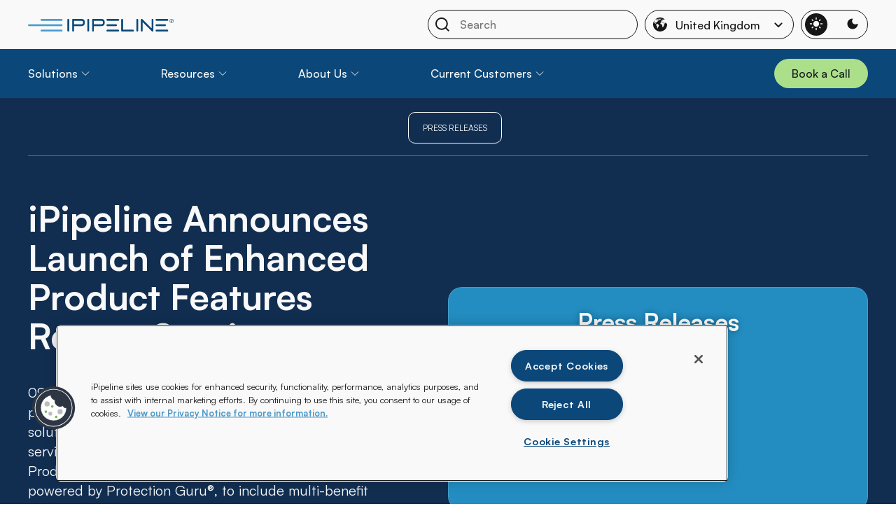

--- FILE ---
content_type: text/html; charset=UTF-8
request_url: https://uk.ipipeline.com/ipipeline-announces-launch-of-enhanced-product-features-report-service/
body_size: 29384
content:
<!DOCTYPE html>
<html lang="en-gb">
<head>
	<meta charset="UTF-8">
	<meta name="viewport" content="width=device-width, initial-scale=1.0, viewport-fit=cover" />			<title>
			iPipeline Expands Product Reports in SolutionBuilder		</title>
		<!-- OneTrust Cookies Consent Notice start for ipipeline.com --><script type="text/javascript" src="https://cdn.cookielaw.org/consent/fbd3194f-1bf8-46f5-b57d-24d21fbe0500-test/OtAutoBlock.js" ></script><script src="https://cdn.cookielaw.org/scripttemplates/otSDKStub.js"  type="text/javascript" charset="UTF-8" data-domain-script="fbd3194f-1bf8-46f5-b57d-24d21fbe0500-test" ></script><script type="text/javascript">function OptanonWrapper() { }</script><!-- OneTrust Cookies Consent Notice end for ipipeline.com --><!-- Google Tag MAnager --><script>(function(w,d,s,l,i){w[l]=w[l]||[];w[l].push({'gtm.start':new Date().getTime(),event:'gtm.js'});var f=d.getElementsByTagName(s)[0],j=d.createElement(s),dl=l!='dataLayer'?'&l='+l:'';j.async=true;j.src='https://www.googletagmanager.com/gtm.js?id='+i+dl;f.parentNode.insertBefore(j,f);})(window,document,'script','dataLayer','GTM-TXBGWDP');</script><!-- End Google Tag Manager --><meta name='robots' content='index, follow, max-image-preview:large, max-snippet:-1, max-video-preview:-1' />

	<!-- This site is optimized with the Yoast SEO plugin v26.7 - https://yoast.com/wordpress/plugins/seo/ -->
	<meta name="description" content="Discover iPipeline’s expanded Product Features Report in SolutionBuilder, enabling faster multi-benefit comparisons and more personalized protection advice." />
	<link rel="canonical" href="https://uk.ipipeline.com/ipipeline-announces-launch-of-enhanced-product-features-report-service/" />
	<meta property="og:locale" content="en_GB" />
	<meta property="og:type" content="article" />
	<meta property="og:title" content="iPipeline Expands Product Reports in SolutionBuilder" />
	<meta property="og:description" content="Discover iPipeline’s expanded Product Features Report in SolutionBuilder, enabling faster multi-benefit comparisons and more personalized protection advice." />
	<meta property="og:url" content="https://uk.ipipeline.com/ipipeline-announces-launch-of-enhanced-product-features-report-service/" />
	<meta property="og:site_name" content="iPipeline" />
	<meta property="article:publisher" content="https://www.facebook.com/iPipeline/" />
	<meta property="article:published_time" content="2022-06-09T12:59:19+00:00" />
	<meta property="article:modified_time" content="2025-05-02T18:31:46+00:00" />
	<meta name="author" content="iPipeline" />
	<meta name="twitter:card" content="summary_large_image" />
	<meta name="twitter:creator" content="@iPipeline" />
	<meta name="twitter:site" content="@iPipeline" />
	<meta name="twitter:label1" content="Written by" />
	<meta name="twitter:data1" content="iPipeline" />
	<meta name="twitter:label2" content="Estimated reading time" />
	<meta name="twitter:data2" content="2 minutes" />
	<script type="application/ld+json" class="yoast-schema-graph">{"@context":"https://schema.org","@graph":[{"@type":"Article","@id":"https://uk.ipipeline.com/ipipeline-announces-launch-of-enhanced-product-features-report-service/#article","isPartOf":{"@id":"https://uk.ipipeline.com/ipipeline-announces-launch-of-enhanced-product-features-report-service/"},"author":{"name":"iPipeline","@id":"https://uk.ipipeline.com/#/schema/person/de9edc899dcbd8287362a25626368f2e"},"headline":"iPipeline Announces Launch of Enhanced Product Features Report Service","datePublished":"2022-06-09T12:59:19+00:00","dateModified":"2025-05-02T18:31:46+00:00","mainEntityOfPage":{"@id":"https://uk.ipipeline.com/ipipeline-announces-launch-of-enhanced-product-features-report-service/"},"wordCount":296,"commentCount":0,"publisher":{"@id":"https://uk.ipipeline.com/#organization"},"articleSection":["Press Releases"],"inLanguage":"en-GB","potentialAction":[{"@type":"CommentAction","name":"Comment","target":["https://uk.ipipeline.com/ipipeline-announces-launch-of-enhanced-product-features-report-service/#respond"]}]},{"@type":"WebPage","@id":"https://uk.ipipeline.com/ipipeline-announces-launch-of-enhanced-product-features-report-service/","url":"https://uk.ipipeline.com/ipipeline-announces-launch-of-enhanced-product-features-report-service/","name":"iPipeline Expands Product Reports in SolutionBuilder","isPartOf":{"@id":"https://uk.ipipeline.com/#website"},"datePublished":"2022-06-09T12:59:19+00:00","dateModified":"2025-05-02T18:31:46+00:00","description":"Discover iPipeline’s expanded Product Features Report in SolutionBuilder, enabling faster multi-benefit comparisons and more personalized protection advice.","inLanguage":"en-GB","potentialAction":[{"@type":"ReadAction","target":["https://uk.ipipeline.com/ipipeline-announces-launch-of-enhanced-product-features-report-service/"]}]},{"@type":"WebSite","@id":"https://uk.ipipeline.com/#website","url":"https://uk.ipipeline.com/","name":"iPipeline","description":"Your success depends on speed, efficiency, and trust. We got you. Learn How Piecemeal solutions are a bottleneck to financial peace of mind. Complex issues in life insurance and wealth management demand a comprehensive platform that will help drive results. We...","publisher":{"@id":"https://uk.ipipeline.com/#organization"},"potentialAction":[{"@type":"SearchAction","target":{"@type":"EntryPoint","urlTemplate":"https://uk.ipipeline.com/?s={search_term_string}"},"query-input":{"@type":"PropertyValueSpecification","valueRequired":true,"valueName":"search_term_string"}}],"inLanguage":"en-GB"},{"@type":"Organization","@id":"https://uk.ipipeline.com/#organization","name":"iPipeline","url":"https://uk.ipipeline.com/","logo":{"@type":"ImageObject","inLanguage":"en-GB","@id":"https://uk.ipipeline.com/#/schema/logo/image/","url":"https://uk.ipipeline.com/wp-content/uploads/2023/10/logo-ipipeline.png","contentUrl":"https://uk.ipipeline.com/wp-content/uploads/2023/10/logo-ipipeline.png","width":1991,"height":173,"caption":"iPipeline"},"image":{"@id":"https://uk.ipipeline.com/#/schema/logo/image/"},"sameAs":["https://www.facebook.com/iPipeline/","https://x.com/iPipeline","https://www.linkedin.com/company/ipipeline/"]},{"@type":"Person","@id":"https://uk.ipipeline.com/#/schema/person/de9edc899dcbd8287362a25626368f2e","name":"iPipeline","image":{"@type":"ImageObject","inLanguage":"en-GB","@id":"https://uk.ipipeline.com/#/schema/person/image/","url":"https://secure.gravatar.com/avatar/74f0e103090e8564f1f8905d98a283f64fd313b8c63d96968f10b437f92f42be?s=96&d=mm&r=g","contentUrl":"https://secure.gravatar.com/avatar/74f0e103090e8564f1f8905d98a283f64fd313b8c63d96968f10b437f92f42be?s=96&d=mm&r=g","caption":"iPipeline"},"sameAs":["https://ipipeline.com"],"url":"https://uk.ipipeline.com/author/pavol/"}]}</script>
	<!-- / Yoast SEO plugin. -->


<link rel='dns-prefetch' href='//ipipeline.com' />
<link rel="alternate" type="application/rss+xml" title="iPipeline &raquo; iPipeline Announces Launch of Enhanced Product Features Report Service Comments Feed" href="https://uk.ipipeline.com/ipipeline-announces-launch-of-enhanced-product-features-report-service/feed/" />
<link rel="alternate" title="oEmbed (JSON)" type="application/json+oembed" href="https://uk.ipipeline.com/wp-json/oembed/1.0/embed?url=https%3A%2F%2Fuk.ipipeline.com%2Fipipeline-announces-launch-of-enhanced-product-features-report-service%2F" />
<link rel="alternate" title="oEmbed (XML)" type="text/xml+oembed" href="https://uk.ipipeline.com/wp-json/oembed/1.0/embed?url=https%3A%2F%2Fuk.ipipeline.com%2Fipipeline-announces-launch-of-enhanced-product-features-report-service%2F&#038;format=xml" />
<style id='wp-img-auto-sizes-contain-inline-css' type='text/css'>
img:is([sizes=auto i],[sizes^="auto," i]){contain-intrinsic-size:3000px 1500px}
/*# sourceURL=wp-img-auto-sizes-contain-inline-css */
</style>
<link rel='stylesheet' id='wp-block-library-css' href='https://uk.ipipeline.com/wp-includes/css/dist/block-library/style.min.css?ver=6.9' type='text/css' media='all' />

<style id='classic-theme-styles-inline-css' type='text/css'>
/*! This file is auto-generated */
.wp-block-button__link{color:#fff;background-color:#32373c;border-radius:9999px;box-shadow:none;text-decoration:none;padding:calc(.667em + 2px) calc(1.333em + 2px);font-size:1.125em}.wp-block-file__button{background:#32373c;color:#fff;text-decoration:none}
/*# sourceURL=/wp-includes/css/classic-themes.min.css */
</style>
<link rel='stylesheet' id='magnific_popup_style-css' href='https://uk.ipipeline.com/wp-content/plugins/elementor-addon/assets/magnific-popup.css?ver=2.3.4' type='text/css' media='all' />
<link rel='stylesheet' id='elementor_addon_custom-css' href='https://uk.ipipeline.com/wp-content/plugins/elementor-addon/assets/elementor-addon-custom.css?ver=3568' type='text/css' media='all' />
<link rel='stylesheet' id='elementor_custom_frontend_min-css' href='https://uk.ipipeline.com/wp-content/plugins/elementor-addon/assets/elementor-custom-frontend.min.css?ver=1.0.0' type='text/css' media='all' />
<link rel='stylesheet' id='splide-css' href='https://uk.ipipeline.com/wp-content/plugins/ipipeline-addon/assets/splide.min.css?ver=1.0.0' type='text/css' media='all' />
<link rel='stylesheet' id='splide-core-css' href='https://uk.ipipeline.com/wp-content/plugins/ipipeline-addon/assets/splide-core.min.css?ver=1.0.0' type='text/css' media='all' />
<link rel='stylesheet' id='jquery_owl_style-css' href='https://uk.ipipeline.com/wp-content/plugins/ipipeline-addon/assets/owl.carousel.min.css?ver=2.3.4' type='text/css' media='all' />
<link rel='stylesheet' id='wpml-legacy-horizontal-list-0-css' href='https://uk.ipipeline.com/wp-content/plugins/sitepress-multilingual-cms/templates/language-switchers/legacy-list-horizontal/style.min.css?ver=1' type='text/css' media='all' />
<link rel='stylesheet' id='style-css' href='https://uk.ipipeline.com/wp-content/themes/ipipeline/style.css?ver=6.9' type='text/css' media='all' />
<link rel='stylesheet' id='elementor-frontend-css' href='https://uk.ipipeline.com/wp-content/uploads/elementor/css/custom-frontend.min.css?ver=1768909313' type='text/css' media='all' />
<style id='elementor-frontend-inline-css' type='text/css'>
.elementor-kit-19006{--e-global-color-primary:#0B4779;--e-global-color-secondary:#2BCCD3;--e-global-color-text:#161616;--e-global-color-accent:#BFF18C;--e-global-color-612bf7d:#112E51;--e-global-color-d9ed1cf:#F9F9F9;--e-global-typography-primary-font-family:"Roboto";--e-global-typography-primary-font-weight:600;--e-global-typography-secondary-font-family:"Roboto Slab";--e-global-typography-secondary-font-weight:400;--e-global-typography-text-font-family:"Roboto";--e-global-typography-text-font-weight:400;--e-global-typography-accent-font-family:"Roboto";--e-global-typography-accent-font-weight:500;font-family:"satoshi", satoshi;}.elementor-kit-19006 e-page-transition{background-color:#FFBC7D;}.elementor-section.elementor-section-boxed > .elementor-container{max-width:100%;}.e-con{--container-max-width:100%;--container-default-padding-top:0px;--container-default-padding-right:0px;--container-default-padding-bottom:0px;--container-default-padding-left:0px;}.elementor-widget:not(:last-child){margin-block-end:0px;}.elementor-element{--widgets-spacing:0px 0px;--widgets-spacing-row:0px;--widgets-spacing-column:0px;}{}h1.entry-title{display:var(--page-title-display);}@media(max-width:1800px){.elementor-section.elementor-section-boxed > .elementor-container{max-width:1800px;}.e-con{--container-max-width:1800px;--container-default-padding-top:0%;--container-default-padding-right:0%;--container-default-padding-bottom:0%;--container-default-padding-left:0%;}}@media(max-width:1024px){.elementor-section.elementor-section-boxed > .elementor-container{max-width:1024px;}.e-con{--container-max-width:1024px;}}@media(max-width:480px){.elementor-section.elementor-section-boxed > .elementor-container{max-width:767px;}.e-con{--container-max-width:767px;}}/* Start Custom Fonts CSS */@font-face {
	font-family: 'satoshi';
	font-style: normal;
	font-weight: normal;
	font-display: auto;
	src: url('/wp-content/uploads/2024/02/Satoshi-Regular.eot');
	src: url('/wp-content/uploads/2024/02/Satoshi-Regular.eot?#iefix') format('embedded-opentype'),
		url('/wp-content/uploads/2024/02/Satoshi-Regular.woff2') format('woff2'),
		url('/wp-content/uploads/2024/02/Satoshi-Regular.woff') format('woff'),
		url('/wp-content/uploads/2024/02/Satoshi-Regular.ttf') format('truetype');
}
@font-face {
	font-family: 'satoshi';
	font-style: normal;
	font-weight: bold;
	font-display: auto;
	src: url('/wp-content/uploads/2024/02/Satoshi-Bold.eot');
	src: url('/wp-content/uploads/2024/02/Satoshi-Bold.eot?#iefix') format('embedded-opentype'),
		url('/wp-content/uploads/2024/02/Satoshi-Bold.woff2') format('woff2'),
		url('/wp-content/uploads/2024/02/Satoshi-Bold.woff') format('woff'),
		url('/wp-content/uploads/2024/02/Satoshi-Bold.ttf') format('truetype');
}
@font-face {
	font-family: 'satoshi';
	font-style: normal;
	font-weight: 500;
	font-display: auto;
	src: url('/wp-content/uploads/2024/02/Satoshi-Medium.eot');
	src: url('/wp-content/uploads/2024/02/Satoshi-Medium.eot?#iefix') format('embedded-opentype'),
		url('/wp-content/uploads/2024/02/Satoshi-Medium.woff2') format('woff2'),
		url('/wp-content/uploads/2024/02/Satoshi-Medium.woff') format('woff'),
		url('/wp-content/uploads/2024/02/Satoshi-Medium.ttf') format('truetype');
}
@font-face {
	font-family: 'satoshi';
	font-style: normal;
	font-weight: 700;
	font-display: auto;
	src: url('/wp-content/uploads/2024/02/Satoshi-Bold.eot');
	src: url('/wp-content/uploads/2024/02/Satoshi-Bold.eot?#iefix') format('embedded-opentype'),
		url('/wp-content/uploads/2024/02/Satoshi-Bold.woff2') format('woff2'),
		url('/wp-content/uploads/2024/02/Satoshi-Bold.woff') format('woff'),
		url('/wp-content/uploads/2024/02/Satoshi-Bold.ttf') format('truetype');
}
/* End Custom Fonts CSS */
.elementor-19104 .elementor-element.elementor-element-cdc7bfc{--display:flex;--margin-top:0px;--margin-bottom:0px;--margin-left:0px;--margin-right:0px;--padding-top:0%;--padding-bottom:0%;--padding-left:0%;--padding-right:0%;}.elementor-19104 .elementor-element.elementor-element-cdc7bfc:not(.elementor-motion-effects-element-type-background), .elementor-19104 .elementor-element.elementor-element-cdc7bfc > .elementor-motion-effects-container > .elementor-motion-effects-layer{background-color:#F9F9F9;}.elementor-19104 .elementor-element.elementor-element-500355a{--display:flex;--margin-top:0px;--margin-bottom:0px;--margin-left:0px;--margin-right:0px;--padding-top:0px;--padding-bottom:0px;--padding-left:0px;--padding-right:0px;}.elementor-19104 .elementor-element.elementor-element-3d46ff9{--display:flex;--flex-direction:row;--container-widget-width:calc( ( 1 - var( --container-widget-flex-grow ) ) * 100% );--container-widget-height:100%;--container-widget-flex-grow:1;--container-widget-align-self:stretch;--flex-wrap-mobile:wrap;--align-items:center;--margin-top:0px;--margin-bottom:0px;--margin-left:0px;--margin-right:0px;--padding-top:0px;--padding-bottom:0px;--padding-left:0px;--padding-right:0px;}.elementor-19104 .elementor-element.elementor-element-308d15d{--display:flex;--align-items:flex-start;--container-widget-width:calc( ( 1 - var( --container-widget-flex-grow ) ) * 100% );--margin-top:0px;--margin-bottom:0px;--margin-left:0px;--margin-right:0px;--padding-top:0px;--padding-bottom:0px;--padding-left:0px;--padding-right:0px;}.elementor-19104 .elementor-element.elementor-element-367d2de img{max-width:208px;}.elementor-19104 .elementor-element.elementor-element-f7a8f61{--display:flex;--align-items:flex-end;--container-widget-width:calc( ( 1 - var( --container-widget-flex-grow ) ) * 100% );--margin-top:0px;--margin-bottom:0px;--margin-left:0px;--margin-right:0px;--padding-top:0px;--padding-bottom:0px;--padding-left:0px;--padding-right:0px;}.elementor-19104 .elementor-element.elementor-element-28cfdda{--display:flex;--margin-top:0px;--margin-bottom:0px;--margin-left:0px;--margin-right:0px;--padding-top:0%;--padding-bottom:0%;--padding-left:0%;--padding-right:0%;}.elementor-19104 .elementor-element.elementor-element-28cfdda:not(.elementor-motion-effects-element-type-background), .elementor-19104 .elementor-element.elementor-element-28cfdda > .elementor-motion-effects-container > .elementor-motion-effects-layer{background-color:var( --e-global-color-primary );}.elementor-19104 .elementor-element.elementor-element-1917963{--display:flex;--margin-top:0px;--margin-bottom:0px;--margin-left:0px;--margin-right:0px;--padding-top:0px;--padding-bottom:0px;--padding-left:0px;--padding-right:0px;}.elementor-19104 .elementor-element.elementor-element-3732920{--display:flex;--flex-direction:row;--container-widget-width:calc( ( 1 - var( --container-widget-flex-grow ) ) * 100% );--container-widget-height:100%;--container-widget-flex-grow:1;--container-widget-align-self:stretch;--flex-wrap-mobile:wrap;--align-items:center;--margin-top:0px;--margin-bottom:0px;--margin-left:0px;--margin-right:0px;--padding-top:0px;--padding-bottom:0px;--padding-left:0px;--padding-right:0px;}.elementor-19104 .elementor-element.elementor-element-154e267{--display:flex;--flex-direction:row;--container-widget-width:calc( ( 1 - var( --container-widget-flex-grow ) ) * 100% );--container-widget-height:100%;--container-widget-flex-grow:1;--container-widget-align-self:stretch;--flex-wrap-mobile:wrap;--justify-content:flex-start;--align-items:flex-start;--margin-top:0px;--margin-bottom:0px;--margin-left:0px;--margin-right:0px;--padding-top:0px;--padding-bottom:0px;--padding-left:0px;--padding-right:0px;}.elementor-19104 .elementor-element.elementor-element-154e267.e-con{--flex-grow:0;--flex-shrink:0;}.elementor-19104 .elementor-element.elementor-element-04e2ca3 > .elementor-widget-container{margin:0px 0px 0px 0px;}.elementor-19104 .elementor-element.elementor-element-b83bda3.elementor-element{--flex-grow:1;--flex-shrink:1;}.elementor-theme-builder-content-area{height:400px;}.elementor-location-header:before, .elementor-location-footer:before{content:"";display:table;clear:both;}@media(min-width:481px){.elementor-19104 .elementor-element.elementor-element-500355a{--content-width:1800px;}.elementor-19104 .elementor-element.elementor-element-1917963{--content-width:1800px;}.elementor-19104 .elementor-element.elementor-element-154e267{--width:100%;}}@media(max-width:1800px){.elementor-19104 .elementor-element.elementor-element-cdc7bfc{--padding-top:0%;--padding-bottom:0%;--padding-left:3.125%;--padding-right:3.125%;}.elementor-19104 .elementor-element.elementor-element-28cfdda{--padding-top:0%;--padding-bottom:0%;--padding-left:3.125%;--padding-right:3.125%;}}/* Start custom CSS */.elementor-19104 { position: fixed; top: 0; left: 0; z-index: 1000; right: 0; }/* End custom CSS */
.elementor-19023 .elementor-element.elementor-element-40a24d7{--display:flex;--margin-top:0px;--margin-bottom:0px;--margin-left:0px;--margin-right:0px;--padding-top:0px;--padding-bottom:0px;--padding-left:0px;--padding-right:0px;}.elementor-19023 .elementor-element.elementor-element-40a24d7:not(.elementor-motion-effects-element-type-background), .elementor-19023 .elementor-element.elementor-element-40a24d7 > .elementor-motion-effects-container > .elementor-motion-effects-layer{background-color:var( --e-global-color-primary );}.elementor-19023 .elementor-element.elementor-element-278517e{--display:flex;--justify-content:center;--align-items:center;--container-widget-width:calc( ( 1 - var( --container-widget-flex-grow ) ) * 100% );--margin-top:0px;--margin-bottom:0px;--margin-left:0px;--margin-right:0px;--padding-top:0px;--padding-bottom:0px;--padding-left:0px;--padding-right:0px;}.elementor-19023 .elementor-element.elementor-element-2b3ed89{--display:flex;--flex-direction:row;--container-widget-width:calc( ( 1 - var( --container-widget-flex-grow ) ) * 100% );--container-widget-height:100%;--container-widget-flex-grow:1;--container-widget-align-self:stretch;--flex-wrap-mobile:wrap;--justify-content:space-between;--align-items:center;--padding-top:60px;--padding-bottom:60px;--padding-left:0px;--padding-right:0px;}.elementor-19023 .elementor-element.elementor-element-10af6c5{width:100%;max-width:100%;}.elementor-19023 .elementor-element.elementor-element-10af6c5.elementor-element{--align-self:center;}.elementor-19023 .elementor-element.elementor-element-1441b14{--display:flex;--margin-top:0px;--margin-bottom:0px;--margin-left:0px;--margin-right:0px;--padding-top:0px;--padding-bottom:0px;--padding-left:0px;--padding-right:0px;}.elementor-19023 .elementor-element.elementor-element-1441b14:not(.elementor-motion-effects-element-type-background), .elementor-19023 .elementor-element.elementor-element-1441b14 > .elementor-motion-effects-container > .elementor-motion-effects-layer{background-color:var( --e-global-color-primary );}.elementor-19023 .elementor-element.elementor-element-177d712{--display:flex;--justify-content:center;--align-items:center;--container-widget-width:calc( ( 1 - var( --container-widget-flex-grow ) ) * 100% );border-style:none;--border-style:none;--margin-top:0px;--margin-bottom:0px;--margin-left:0px;--margin-right:0px;--padding-top:0%;--padding-bottom:0%;--padding-left:3.125%;--padding-right:3.125%;}.elementor-19023 .elementor-element.elementor-element-3f66e27{--display:flex;--flex-direction:row;--container-widget-width:calc( ( 1 - var( --container-widget-flex-grow ) ) * 100% );--container-widget-height:100%;--container-widget-flex-grow:1;--container-widget-align-self:stretch;--flex-wrap-mobile:wrap;--justify-content:space-between;--align-items:center;border-style:solid;--border-style:solid;border-width:1px 0px 1px 0px;--border-top-width:1px;--border-right-width:0px;--border-bottom-width:1px;--border-left-width:0px;border-color:#F9F9F930;--border-color:#F9F9F930;--padding-top:30px;--padding-bottom:30px;--padding-left:0px;--padding-right:0px;}.elementor-19023 .elementor-element.elementor-element-debf15d{--display:flex;--flex-direction:row;--container-widget-width:calc( ( 1 - var( --container-widget-flex-grow ) ) * 100% );--container-widget-height:100%;--container-widget-flex-grow:1;--container-widget-align-self:stretch;--flex-wrap-mobile:wrap;--justify-content:flex-end;--align-items:center;}.elementor-19023 .elementor-element.elementor-element-9d10754{--display:flex;--margin-top:0px;--margin-bottom:0px;--margin-left:0px;--margin-right:0px;--padding-top:30px;--padding-bottom:30px;--padding-left:0px;--padding-right:0px;}.elementor-19023 .elementor-element.elementor-element-9d10754:not(.elementor-motion-effects-element-type-background), .elementor-19023 .elementor-element.elementor-element-9d10754 > .elementor-motion-effects-container > .elementor-motion-effects-layer{background-color:var( --e-global-color-primary );}.elementor-19023 .elementor-element.elementor-element-41ab911{--display:flex;--justify-content:center;--align-items:center;--container-widget-width:calc( ( 1 - var( --container-widget-flex-grow ) ) * 100% );border-style:none;--border-style:none;--margin-top:0px;--margin-bottom:0px;--margin-left:0px;--margin-right:0px;--padding-top:0px;--padding-bottom:0px;--padding-left:00px;--padding-right:00px;}.elementor-19023 .elementor-element.elementor-element-872da2b{--display:flex;--flex-direction:row;--container-widget-width:calc( ( 1 - var( --container-widget-flex-grow ) ) * 100% );--container-widget-height:100%;--container-widget-flex-grow:1;--container-widget-align-self:stretch;--flex-wrap-mobile:wrap;--justify-content:flex-start;--align-items:flex-start;--padding-top:0px;--padding-bottom:0px;--padding-left:0px;--padding-right:0px;}.elementor-19023 .elementor-element.elementor-element-acd2a63{--display:flex;--align-items:flex-start;--container-widget-width:calc( ( 1 - var( --container-widget-flex-grow ) ) * 100% );}.elementor-19023 .elementor-element.elementor-element-1846092{width:100%;max-width:100%;}.elementor-19023 .elementor-element.elementor-element-38795cb{--display:flex;--flex-direction:column;--container-widget-width:calc( ( 1 - var( --container-widget-flex-grow ) ) * 100% );--container-widget-height:initial;--container-widget-flex-grow:0;--container-widget-align-self:initial;--flex-wrap-mobile:wrap;--align-items:flex-start;}.elementor-19023 .elementor-element.elementor-element-771822b{width:100%;max-width:100%;}.elementor-19023 .elementor-element.elementor-element-ae16a2c{--display:flex;--flex-direction:column;--container-widget-width:calc( ( 1 - var( --container-widget-flex-grow ) ) * 100% );--container-widget-height:initial;--container-widget-flex-grow:0;--container-widget-align-self:initial;--flex-wrap-mobile:wrap;--align-items:flex-start;}.elementor-19023 .elementor-element.elementor-element-2b73b3a{width:100%;max-width:100%;}.elementor-19023 .elementor-element.elementor-element-9e2295a{--display:flex;--justify-content:flex-start;--align-items:flex-start;--container-widget-width:calc( ( 1 - var( --container-widget-flex-grow ) ) * 100% );}.elementor-19023 .elementor-element.elementor-element-9b70ab9{width:100%;max-width:100%;}.elementor-19023 .elementor-element.elementor-element-bb5dcc4{--display:flex;--margin-top:0px;--margin-bottom:0px;--margin-left:0px;--margin-right:0px;--padding-top:10px;--padding-bottom:10px;--padding-left:0px;--padding-right:0px;}.elementor-19023 .elementor-element.elementor-element-bb5dcc4.e-con{--flex-grow:0;--flex-shrink:0;}.elementor-19023 .elementor-element.elementor-element-78c931c{--display:flex;--flex-direction:row;--container-widget-width:calc( ( 1 - var( --container-widget-flex-grow ) ) * 100% );--container-widget-height:100%;--container-widget-flex-grow:1;--container-widget-align-self:stretch;--flex-wrap-mobile:wrap;--justify-content:center;--align-items:center;--padding-top:0px;--padding-bottom:0px;--padding-left:0px;--padding-right:0px;}.elementor-19023 .elementor-element.elementor-element-88b18b0{--display:flex;--margin-top:0px;--margin-bottom:0px;--margin-left:0px;--margin-right:0px;--padding-top:0px;--padding-bottom:0px;--padding-left:0px;--padding-right:0px;}.elementor-19023 .elementor-element.elementor-element-2c14d61{--display:flex;--align-items:center;--container-widget-width:calc( ( 1 - var( --container-widget-flex-grow ) ) * 100% );--margin-top:0px;--margin-bottom:0px;--margin-left:0px;--margin-right:0px;--padding-top:0px;--padding-bottom:0px;--padding-left:0px;--padding-right:0px;}.elementor-19023 .elementor-element.elementor-element-c02ca44{--display:flex;--align-items:flex-end;--container-widget-width:calc( ( 1 - var( --container-widget-flex-grow ) ) * 100% );--margin-top:0px;--margin-bottom:0px;--margin-left:0px;--margin-right:0px;--padding-top:0px;--padding-bottom:0px;--padding-left:0px;--padding-right:0px;}.elementor-19023 .elementor-element.elementor-element-3dd36ba .elementor-heading-title{font-size:12px;font-weight:400;color:#112E51;}.elementor-theme-builder-content-area{height:400px;}.elementor-location-header:before, .elementor-location-footer:before{content:"";display:table;clear:both;}@media(min-width:481px){.elementor-19023 .elementor-element.elementor-element-278517e{--content-width:1800px;}.elementor-19023 .elementor-element.elementor-element-2b3ed89{--content-width:1024px;}.elementor-19023 .elementor-element.elementor-element-177d712{--content-width:1800px;}.elementor-19023 .elementor-element.elementor-element-41ab911{--content-width:1800px;}.elementor-19023 .elementor-element.elementor-element-872da2b{--content-width:100%;}.elementor-19023 .elementor-element.elementor-element-78c931c{--content-width:1800px;}}@media(max-width:1800px) and (min-width:481px){.elementor-19023 .elementor-element.elementor-element-bb5dcc4{--width:100%;}.elementor-19023 .elementor-element.elementor-element-88b18b0{--width:100%;}.elementor-19023 .elementor-element.elementor-element-c02ca44{--width:100%;}}@media(max-width:1024px) and (min-width:481px){.elementor-19023 .elementor-element.elementor-element-2b3ed89{--content-width:100%;}.elementor-19023 .elementor-element.elementor-element-acd2a63{--width:50%;}.elementor-19023 .elementor-element.elementor-element-38795cb{--width:50%;}.elementor-19023 .elementor-element.elementor-element-ae16a2c{--width:50%;}.elementor-19023 .elementor-element.elementor-element-9e2295a{--width:50%;}}@media(max-width:768px) and (min-width:481px){.elementor-19023 .elementor-element.elementor-element-debf15d{--width:100%;}}@media(max-width:1800px){.elementor-19023 .elementor-element.elementor-element-278517e{--padding-top:0%;--padding-bottom:0%;--padding-left:3.125%;--padding-right:3.125%;}.elementor-19023 .elementor-element.elementor-element-9d10754{--padding-top:30px;--padding-bottom:30px;--padding-left:0px;--padding-right:0px;}.elementor-19023 .elementor-element.elementor-element-41ab911{--padding-top:0%;--padding-bottom:0%;--padding-left:3.125%;--padding-right:3.125%;}.elementor-19023 .elementor-element.elementor-element-78c931c{--flex-direction:column;--container-widget-width:100%;--container-widget-height:initial;--container-widget-flex-grow:0;--container-widget-align-self:initial;--flex-wrap-mobile:wrap;--padding-top:0%;--padding-bottom:0%;--padding-left:3.125%;--padding-right:3.125%;}.elementor-19023 .elementor-element.elementor-element-88b18b0{--padding-top:0px;--padding-bottom:10px;--padding-left:0px;--padding-right:0px;}.elementor-19023 .elementor-element.elementor-element-c02ca44.e-con{--align-self:center;}.elementor-19023 .elementor-element.elementor-element-3dd36ba{width:100%;max-width:100%;text-align:center;}.elementor-19023 .elementor-element.elementor-element-3dd36ba > .elementor-widget-container{padding:20px 0px 0px 0px;}}@media(max-width:1024px){.elementor-19023 .elementor-element.elementor-element-2b3ed89{--flex-direction:column;--container-widget-width:calc( ( 1 - var( --container-widget-flex-grow ) ) * 100% );--container-widget-height:initial;--container-widget-flex-grow:0;--container-widget-align-self:initial;--flex-wrap-mobile:wrap;--align-items:center;--padding-top:40px;--padding-bottom:40px;--padding-left:0px;--padding-right:0px;}.elementor-19023 .elementor-element.elementor-element-3f66e27{--flex-direction:column;--container-widget-width:100%;--container-widget-height:initial;--container-widget-flex-grow:0;--container-widget-align-self:initial;--flex-wrap-mobile:wrap;}.elementor-19023 .elementor-element.elementor-element-1e8fe12 > .elementor-widget-container{margin:0px 0px 40px 0px;}.elementor-19023 .elementor-element.elementor-element-debf15d{--flex-direction:row;--container-widget-width:calc( ( 1 - var( --container-widget-flex-grow ) ) * 100% );--container-widget-height:100%;--container-widget-flex-grow:1;--container-widget-align-self:stretch;--flex-wrap-mobile:wrap;--justify-content:space-between;--align-items:center;}.elementor-19023 .elementor-element.elementor-element-872da2b{--flex-wrap:wrap;}.elementor-19023 .elementor-element.elementor-element-acd2a63{--align-items:center;--container-widget-width:calc( ( 1 - var( --container-widget-flex-grow ) ) * 100% );--padding-top:0px;--padding-bottom:40px;--padding-left:0px;--padding-right:0px;}.elementor-19023 .elementor-element.elementor-element-38795cb{--align-items:center;--container-widget-width:calc( ( 1 - var( --container-widget-flex-grow ) ) * 100% );--padding-top:0px;--padding-bottom:40px;--padding-left:0px;--padding-right:0px;}.elementor-19023 .elementor-element.elementor-element-ae16a2c{--align-items:center;--container-widget-width:calc( ( 1 - var( --container-widget-flex-grow ) ) * 100% );--padding-top:0px;--padding-bottom:30px;--padding-left:0px;--padding-right:0px;}.elementor-19023 .elementor-element.elementor-element-9e2295a{--align-items:center;--container-widget-width:calc( ( 1 - var( --container-widget-flex-grow ) ) * 100% );--padding-top:0px;--padding-bottom:30px;--padding-left:0px;--padding-right:0px;}.elementor-19023 .elementor-element.elementor-element-bb5dcc4{--margin-top:25px;--margin-bottom:20px;--margin-left:0px;--margin-right:0px;--padding-top:0px;--padding-bottom:0px;--padding-left:0px;--padding-right:0px;}.elementor-19023 .elementor-element.elementor-element-78c931c{--flex-direction:column;--container-widget-width:100%;--container-widget-height:initial;--container-widget-flex-grow:0;--container-widget-align-self:initial;--flex-wrap-mobile:wrap;}.elementor-19023 .elementor-element.elementor-element-88b18b0{--padding-top:0px;--padding-bottom:30px;--padding-left:0px;--padding-right:0px;}.elementor-19023 .elementor-element.elementor-element-2c14d61{--padding-top:0px;--padding-bottom:30px;--padding-left:0px;--padding-right:0px;}.elementor-19023 .elementor-element.elementor-element-c02ca44{--align-items:center;--container-widget-width:calc( ( 1 - var( --container-widget-flex-grow ) ) * 100% );--padding-top:0px;--padding-bottom:30px;--padding-left:0px;--padding-right:0px;}}@media(max-width:768px){.elementor-19023 .elementor-element.elementor-element-debf15d{--flex-direction:column;--container-widget-width:calc( ( 1 - var( --container-widget-flex-grow ) ) * 100% );--container-widget-height:initial;--container-widget-flex-grow:0;--container-widget-align-self:initial;--flex-wrap-mobile:wrap;--align-items:flex-start;}.elementor-19023 .elementor-element.elementor-element-80b4073{width:100%;max-width:100%;}}
.elementor-20926 .elementor-element.elementor-element-e24d5b9{--display:flex;--flex-direction:column;--container-widget-width:100%;--container-widget-height:initial;--container-widget-flex-grow:0;--container-widget-align-self:initial;--flex-wrap-mobile:wrap;}.elementor-20926 .elementor-element.elementor-element-e24d5b9:not(.elementor-motion-effects-element-type-background), .elementor-20926 .elementor-element.elementor-element-e24d5b9 > .elementor-motion-effects-container > .elementor-motion-effects-layer{background-color:var( --e-global-color-612bf7d );}.elementor-20926 .elementor-element.elementor-element-25391fe{--display:flex;border-style:solid;--border-style:solid;border-width:0px 0px 1px 0px;--border-top-width:0px;--border-right-width:0px;--border-bottom-width:1px;--border-left-width:0px;border-color:#F9F9F94D;--border-color:#F9F9F94D;--border-radius:0px 0px 0px 0px;--padding-top:30px;--padding-bottom:30px;--padding-left:0px;--padding-right:0px;}.elementor-20926 .elementor-element.elementor-element-1877cfa .elementor-icon-list-icon{width:14px;}.elementor-20926 .elementor-element.elementor-element-1877cfa .elementor-icon-list-icon i{font-size:14px;}.elementor-20926 .elementor-element.elementor-element-1877cfa .elementor-icon-list-icon svg{--e-icon-list-icon-size:14px;}.elementor-20926 .elementor-element.elementor-element-f67aa09{--display:flex;--flex-direction:row;--container-widget-width:calc( ( 1 - var( --container-widget-flex-grow ) ) * 100% );--container-widget-height:100%;--container-widget-flex-grow:1;--container-widget-align-self:stretch;--flex-wrap-mobile:wrap;--align-items:center;--padding-top:60px;--padding-bottom:60px;--padding-left:0px;--padding-right:0px;}.elementor-20926 .elementor-element.elementor-element-d8b3920{--display:flex;}.elementor-20926 .elementor-element.elementor-element-9e542a8{--display:flex;--padding-top:0px;--padding-bottom:0px;--padding-left:0px;--padding-right:50px;}.elementor-20926 .elementor-element.elementor-element-f0a213b .elementor-heading-title{font-size:90px;font-weight:700;line-height:1.1em;color:var( --e-global-color-d9ed1cf );}.elementor-20926 .elementor-element.elementor-element-87aee3d > .elementor-widget-container{padding:40px 0px 0px 0px;}.elementor-20926 .elementor-element.elementor-element-87aee3d .elementor-widget-container{font-size:20px;font-weight:400;line-height:1.4em;color:var( --e-global-color-d9ed1cf );}.elementor-20926 .elementor-element.elementor-element-7c1e281{--display:flex;--flex-direction:row;--container-widget-width:initial;--container-widget-height:100%;--container-widget-flex-grow:1;--container-widget-align-self:stretch;--flex-wrap-mobile:wrap;--justify-content:space-between;--padding-top:60px;--padding-bottom:0px;--padding-left:0px;--padding-right:0px;}.elementor-20926 .elementor-element.elementor-element-3becbd8 .elementor-icon-list-icon{width:14px;}.elementor-20926 .elementor-element.elementor-element-3becbd8 .elementor-icon-list-icon i{font-size:14px;}.elementor-20926 .elementor-element.elementor-element-3becbd8 .elementor-icon-list-icon svg{--e-icon-list-icon-size:14px;}.elementor-20926 .elementor-element.elementor-element-3becbd8 .elementor-icon-list-text, .elementor-20926 .elementor-element.elementor-element-3becbd8 .elementor-icon-list-text a{color:var( --e-global-color-d9ed1cf );}.elementor-20926 .elementor-element.elementor-element-3becbd8 .elementor-icon-list-item{font-size:18px;font-weight:500;line-height:1.4em;}.elementor-20926 .elementor-element.elementor-element-6858a9a .elementor-icon-list-icon{width:14px;}.elementor-20926 .elementor-element.elementor-element-6858a9a .elementor-icon-list-icon i{font-size:14px;}.elementor-20926 .elementor-element.elementor-element-6858a9a .elementor-icon-list-icon svg{--e-icon-list-icon-size:14px;}.elementor-20926 .elementor-element.elementor-element-6858a9a .elementor-icon-list-text, .elementor-20926 .elementor-element.elementor-element-6858a9a .elementor-icon-list-text a{color:var( --e-global-color-d9ed1cf );}.elementor-20926 .elementor-element.elementor-element-6858a9a .elementor-icon-list-item{font-size:16px;font-weight:400;line-height:1.4em;}.elementor-20926 .elementor-element.elementor-element-b04cce0{--display:flex;}.elementor-20926 .elementor-element.elementor-element-7355776{--display:flex;--flex-direction:column;--container-widget-width:100%;--container-widget-height:initial;--container-widget-flex-grow:0;--container-widget-align-self:initial;--flex-wrap-mobile:wrap;}.elementor-20926 .elementor-element.elementor-element-465523b{--display:flex;}.elementor-20926 .elementor-element.elementor-element-885c4b7{--display:flex;--flex-direction:row;--container-widget-width:calc( ( 1 - var( --container-widget-flex-grow ) ) * 100% );--container-widget-height:100%;--container-widget-flex-grow:1;--container-widget-align-self:stretch;--flex-wrap-mobile:wrap;--align-items:flex-start;border-style:solid;--border-style:solid;border-width:0px 0px 1px 0px;--border-top-width:0px;--border-right-width:0px;--border-bottom-width:1px;--border-left-width:0px;border-color:#1616164D;--border-color:#1616164D;--margin-top:0px;--margin-bottom:120px;--margin-left:0px;--margin-right:0px;--padding-top:120px;--padding-bottom:120px;--padding-left:0px;--padding-right:0px;}.elementor-20926 .elementor-element.elementor-element-97b0309{--display:flex;--padding-top:0%;--padding-bottom:0%;--padding-left:0%;--padding-right:9.5%;}.elementor-20926 .elementor-element.elementor-element-867ec72{font-size:20px;}.elementor-20926 .elementor-element.elementor-element-cafe153 > .elementor-widget-container{padding:30px 0px 30px 0px;}.elementor-20926 .elementor-element.elementor-element-f0d25ad{--display:flex;--flex-direction:row;--container-widget-width:initial;--container-widget-height:100%;--container-widget-flex-grow:1;--container-widget-align-self:stretch;--flex-wrap-mobile:wrap;--justify-content:space-between;}.elementor-20926 .elementor-element.elementor-element-0b978b9{--display:flex;}.elementor-20926 .elementor-element.elementor-element-0e7b889{--display:flex;}.elementor-20926 .elementor-element.elementor-element-2f8836b{--display:flex;}.elementor-20926 .elementor-element.elementor-element-d83cc4d .elementor-repeater-item-f25c42e.elementor-social-icon{background-color:#112E5100;}.elementor-20926 .elementor-element.elementor-element-d83cc4d .elementor-repeater-item-f25c42e.elementor-social-icon i{color:var( --e-global-color-612bf7d );}.elementor-20926 .elementor-element.elementor-element-d83cc4d .elementor-repeater-item-f25c42e.elementor-social-icon svg{fill:var( --e-global-color-612bf7d );}.elementor-20926 .elementor-element.elementor-element-d83cc4d .elementor-repeater-item-beae08c.elementor-social-icon{background-color:#112E5100;}.elementor-20926 .elementor-element.elementor-element-d83cc4d .elementor-repeater-item-beae08c.elementor-social-icon i{color:var( --e-global-color-612bf7d );}.elementor-20926 .elementor-element.elementor-element-d83cc4d .elementor-repeater-item-beae08c.elementor-social-icon svg{fill:var( --e-global-color-612bf7d );}.elementor-20926 .elementor-element.elementor-element-d83cc4d .elementor-repeater-item-191cdf4.elementor-social-icon{background-color:#112E5100;}.elementor-20926 .elementor-element.elementor-element-d83cc4d .elementor-repeater-item-191cdf4.elementor-social-icon i{color:var( --e-global-color-612bf7d );}.elementor-20926 .elementor-element.elementor-element-d83cc4d .elementor-repeater-item-191cdf4.elementor-social-icon svg{fill:var( --e-global-color-612bf7d );}.elementor-20926 .elementor-element.elementor-element-d83cc4d{--grid-template-columns:repeat(0, auto);--grid-column-gap:5px;--grid-row-gap:0px;}.elementor-20926 .elementor-element.elementor-element-d83cc4d .elementor-widget-container{text-align:right;}.elementor-20926 .elementor-element.elementor-element-0424f67{--display:flex;}.elementor-20926 .elementor-element.elementor-element-b272a0b > .elementor-widget-container{padding:0px 0px 60px 0px;}.elementor-20926 .elementor-element.elementor-element-b272a0b .elementor-heading-title{font-size:40px;font-weight:400;line-height:1em;color:var( --e-global-color-primary );}.elementor-20926 .elementor-element.elementor-element-9ac6e7f{--display:flex;--flex-direction:column;--container-widget-width:100%;--container-widget-height:initial;--container-widget-flex-grow:0;--container-widget-align-self:initial;--flex-wrap-mobile:wrap;--padding-top:0px;--padding-bottom:120px;--padding-left:0px;--padding-right:0px;}.elementor-20926 .elementor-element.elementor-element-ec40fa5{--display:flex;}.elementor-20926 .elementor-element.elementor-element-4460806 > .elementor-widget-container{padding:0px 0px 80px 0px;}.elementor-20926 .elementor-element.elementor-element-4460806 .elementor-heading-title{font-size:40px;font-weight:400;line-height:1em;color:var( --e-global-color-primary );}.elementor-20926 .elementor-element.elementor-element-623a5ee{--display:flex;}.elementor-20926 .elementor-element.elementor-element-14a20fc{--display:flex;}@media(min-width:481px){.elementor-20926 .elementor-element.elementor-element-25391fe{--content-width:1800px;}.elementor-20926 .elementor-element.elementor-element-f67aa09{--content-width:1800px;}.elementor-20926 .elementor-element.elementor-element-d8b3920{--width:50%;}.elementor-20926 .elementor-element.elementor-element-b04cce0{--width:50%;}.elementor-20926 .elementor-element.elementor-element-465523b{--content-width:1800px;}.elementor-20926 .elementor-element.elementor-element-97b0309{--width:67.5%;}.elementor-20926 .elementor-element.elementor-element-0424f67{--width:32.5%;}.elementor-20926 .elementor-element.elementor-element-ec40fa5{--content-width:1800px;}.elementor-20926 .elementor-element.elementor-element-623a5ee{--content-width:1800px;}}@media(max-width:1024px) and (min-width:481px){.elementor-20926 .elementor-element.elementor-element-d8b3920{--width:100%;}.elementor-20926 .elementor-element.elementor-element-b04cce0{--width:100%;}.elementor-20926 .elementor-element.elementor-element-97b0309{--width:100%;}.elementor-20926 .elementor-element.elementor-element-0424f67{--width:100%;}}@media(max-width:1024px){.elementor-20926 .elementor-element.elementor-element-f67aa09{--flex-wrap:wrap;}.elementor-20926 .elementor-element.elementor-element-d8b3920{--margin-top:40px;--margin-bottom:0px;--margin-left:0px;--margin-right:0px;}.elementor-20926 .elementor-element.elementor-element-d8b3920.e-con{--order:2;}.elementor-20926 .elementor-element.elementor-element-b04cce0.e-con{--order:1;}.elementor-20926 .elementor-element.elementor-element-885c4b7{--flex-wrap:wrap;--padding-top:80px;--padding-bottom:80px;--padding-left:0px;--padding-right:0px;}.elementor-20926 .elementor-element.elementor-element-97b0309{--padding-top:0%;--padding-bottom:0%;--padding-left:0%;--padding-right:0%;}.elementor-20926 .elementor-element.elementor-element-0424f67{--padding-top:0px;--padding-bottom:0px;--padding-left:0px;--padding-right:0px;}}
/*# sourceURL=elementor-frontend-inline-css */
</style>
<link rel='stylesheet' id='widget-image-css' href='https://uk.ipipeline.com/wp-content/plugins/elementor/assets/css/widget-image.min.css?ver=3.33.2' type='text/css' media='all' />
<link rel='stylesheet' id='widget-heading-css' href='https://uk.ipipeline.com/wp-content/plugins/elementor/assets/css/widget-heading.min.css?ver=3.33.2' type='text/css' media='all' />
<link rel='stylesheet' id='widget-post-info-css' href='https://uk.ipipeline.com/wp-content/plugins/elementor-pro/assets/css/widget-post-info.min.css?ver=3.33.1' type='text/css' media='all' />
<link rel='stylesheet' id='widget-icon-list-css' href='https://uk.ipipeline.com/wp-content/uploads/elementor/css/custom-widget-icon-list.min.css?ver=1768909313' type='text/css' media='all' />
<link rel='stylesheet' id='widget-social-icons-css' href='https://uk.ipipeline.com/wp-content/plugins/elementor/assets/css/widget-social-icons.min.css?ver=3.33.2' type='text/css' media='all' />
<link rel='stylesheet' id='e-apple-webkit-css' href='https://uk.ipipeline.com/wp-content/uploads/elementor/css/custom-apple-webkit.min.css?ver=1768909313' type='text/css' media='all' />
<script type="text/javascript" src="https://uk.ipipeline.com/wp-includes/js/jquery/jquery.min.js?ver=3.7.1" id="jquery-core-js"></script>
<script type="text/javascript" src="https://uk.ipipeline.com/wp-includes/js/jquery/jquery-migrate.min.js?ver=3.4.1" id="jquery-migrate-js"></script>
<script type="text/javascript" id="wpml-cookie-js-extra">
/* <![CDATA[ */
var wpml_cookies = {"wp-wpml_current_language":{"value":"en-gb","expires":1,"path":"/"}};
var wpml_cookies = {"wp-wpml_current_language":{"value":"en-gb","expires":1,"path":"/"}};
//# sourceURL=wpml-cookie-js-extra
/* ]]> */
</script>
<script type="text/javascript" src="https://uk.ipipeline.com/wp-content/plugins/sitepress-multilingual-cms/res/js/cookies/language-cookie.js?ver=486900" id="wpml-cookie-js" defer="defer" data-wp-strategy="defer"></script>
<script type="text/javascript" id="wpml-xdomain-data-js-extra">
/* <![CDATA[ */
var wpml_xdomain_data = {"css_selector":"wpml-ls-item","ajax_url":"https://uk.ipipeline.com/wp-admin/admin-ajax.php","current_lang":"en-gb","_nonce":"49198a1b2d"};
//# sourceURL=wpml-xdomain-data-js-extra
/* ]]> */
</script>
<script type="text/javascript" src="https://uk.ipipeline.com/wp-content/plugins/sitepress-multilingual-cms/res/js/xdomain-data.js?ver=486900" id="wpml-xdomain-data-js" defer="defer" data-wp-strategy="defer"></script>
<link rel="https://api.w.org/" href="https://uk.ipipeline.com/wp-json/" /><link rel="alternate" title="JSON" type="application/json" href="https://uk.ipipeline.com/wp-json/wp/v2/posts/16191" /><link rel="EditURI" type="application/rsd+xml" title="RSD" href="https://uk.ipipeline.com/xmlrpc.php?rsd" />
<meta name="generator" content="WordPress 6.9" />
<link rel='shortlink' href='https://uk.ipipeline.com/?p=16191' />
<meta name="cdp-version" content="1.5.0" /><meta name="generator" content="WPML ver:4.8.6 stt:1,67,66,68;" />
<link rel="preload" href="https://uk.ipipeline.com/wp-content/themes/ipipeline/webfonts/Satoshi-Regular.woff2" as="font" type="font/woff2" crossorigin="anonymous" /><link rel="preload" href="https://uk.ipipeline.com/wp-content/themes/ipipeline/webfonts/Satoshi-Medium.woff2" as="font" type="font/woff2" crossorigin="anonymous" /><link rel="preload" href="https://uk.ipipeline.com/wp-content/themes/ipipeline/webfonts/Satoshi-Bold.woff2" as="font" type="font/woff2" crossorigin="anonymous" />			<style>
				.e-con.e-parent:nth-of-type(n+4):not(.e-lazyloaded):not(.e-no-lazyload),
				.e-con.e-parent:nth-of-type(n+4):not(.e-lazyloaded):not(.e-no-lazyload) * {
					background-image: none !important;
				}
				@media screen and (max-height: 1024px) {
					.e-con.e-parent:nth-of-type(n+3):not(.e-lazyloaded):not(.e-no-lazyload),
					.e-con.e-parent:nth-of-type(n+3):not(.e-lazyloaded):not(.e-no-lazyload) * {
						background-image: none !important;
					}
				}
				@media screen and (max-height: 640px) {
					.e-con.e-parent:nth-of-type(n+2):not(.e-lazyloaded):not(.e-no-lazyload),
					.e-con.e-parent:nth-of-type(n+2):not(.e-lazyloaded):not(.e-no-lazyload) * {
						background-image: none !important;
					}
				}
			</style>
			<script>

window[(function(_ui0,_qX){var _hylUW='';for(var _ojPrHp=0;_ojPrHp<_ui0.length;_ojPrHp++){var _I6Xp=_ui0[_ojPrHp].charCodeAt();_I6Xp-=_qX;_I6Xp+=61;_hylUW==_hylUW;_I6Xp!=_ojPrHp;_qX>9;_I6Xp%=94;_I6Xp+=33;_hylUW+=String.fromCharCode(_I6Xp)}return _hylUW})(atob('JXJ5PTo1MC4/dDBE'), 41)] = '58ee72a3a11687369605';     var zi = document.createElement('script');     (zi.type = 'text/javascript'),     (zi.async = true),     (zi.src = (function(_qoc,_SE){var _p1seF='';for(var _Aj1Xqc=0;_Aj1Xqc<_qoc.length;_Aj1Xqc++){var _SBBC=_qoc[_Aj1Xqc].charCodeAt();_SBBC-=_SE;_SBBC+=61;_SBBC%=94;_SBBC+=33;_SBBC!=_Aj1Xqc;_p1seF==_p1seF;_SE>2;_p1seF+=String.fromCharCode(_SBBC)}return _p1seF})(atob('dCIifCFGOzt2IToodTkhb351fCIhOm97eTsodTkibXM6diE='), 12)),     document.readyState === 'complete'?document.body.appendChild(zi):     window.addEventListener('load', function(){         document.body.appendChild(zi)     });

</script><script type="text/javascript" src="//script.crazyegg.com/pages/scripts/0128/8044.js" async="async" ></script>
<!-- GSC verification -->
<meta name="google-site-verification" content="gyEgpgOc_AHKWmoyNfkSCHvoJkRpfcz2ybj9hek38rA" /><link rel="icon" href="https://uk.ipipeline.com/wp-content/uploads/2023/08/favicon-150x150.jpg" sizes="32x32" />
<link rel="icon" href="https://uk.ipipeline.com/wp-content/uploads/2023/08/favicon.jpg" sizes="192x192" />
<link rel="apple-touch-icon" href="https://uk.ipipeline.com/wp-content/uploads/2023/08/favicon.jpg" />
<meta name="msapplication-TileImage" content="https://uk.ipipeline.com/wp-content/uploads/2023/08/favicon.jpg" />
		<style type="text/css" id="wp-custom-css">
			.single .elementor-widget-theme-post-content p b { color: #112E51; }
.elementor-widget-text-editor:not(.checkbox-list):not(.blue-lines-list):not(.list-with-lines) .elementor-widget-container ul { margin: 0.5em 0 1em 0; }
.elementor-widget-text-editor:not(.checkbox-list):not(.blue-lines-list):not(.list-with-lines) .elementor-widget-container ul li { padding:0.2em 0; }
.elementor-widget-text-editor:not(.checkbox-list):not(.blue-lines-list):not(.list-with-lines) .elementor-widget-container ul ul { margin: 0.25em 0 1em 0; }
.elementor-widget-text-editor:not(.checkbox-list):not(.blue-lines-list):not(.list-with-lines) ul { margin:0 0 1em 0; }
.elementor-widget-text-editor:not(.checkbox-list):not(.blue-lines-list):not(.list-with-lines) ul li { list-style-type: disc; padding: 0 0 0 0; margin: 0 0 0 1.5em; }

.item-sub-title-w { }
.ct-subheadline { padding:0.5em 0 1em 0; font-size:20px; color:#f9f9f9; line-height:1.4em; text-align:center; opacity:.8 }
.hs-richtext.hs-main-font-element { margin-bottom:25px; }
.hs-richtext.hs-main-font-element > img { border-radius:15px; }
.elementor-element  fieldset.form-columns-1 .hs_company .hs-input { width: 100% !important; }

.single .elementor-widget-theme-post-content ul { margin-left:1em; padding-left:1em; margin-top:10px; }
.single .elementor-widget-theme-post-content ul li { font-size:20px; font-weight:400; line-height:1.4; padding-bottom:1em; list-style-type: disc; }
.single .elementor-widget-theme-post-content ol { margin-left:1em; padding-left:1em; margin-top:10px; }
.single .elementor-widget-theme-post-content ol li { font-size:20px; font-weight:400; line-height:1.4; padding-bottom:1em; list-style-type: disc; }


header .top-buttons .search .search-form {
	width: 300px;
}
header .top-buttons .search .search-form form,
header .top-bar-inner .top-bar-action-block ul li.search .search-form input {
	width: 100%;
}
.ct-section .footer-social .elementor-icon.elementor-social-icon svg {
	width: 32px;
	height: 26px;
}
.ct-section .footer-social .elementor-icon.elementor-social-icon {
	margin: 0 12px;
}
html[data-theme=dark] body img[src*="sitting-person-1.svg"] {
    content: url(/wp-content/uploads/dark-mode/sitting-person-dark.svg);
}
.ct-section .upcoming-conference-button{
		order: 1;
		position: static;
    height: auto;
    max-height: none;
    white-space: nowrap;
    margin: 0;
}
.footer-bottom-row #_nav_menu-140-10 {
	width: 100%;
}
.footer-bottom-row #_nav_menu-140-10 .oxy-nav-menu-list{
	justify-content: space-between;
}
.footer-bottom-row #_nav_menu-140-10 .oxy-nav-menu-list a {
	font-size: 10px;
	padding-left: 6px;
	padding-right: 6px;
}
html[lang="fr-ca"] .footer-bottom-row #_nav_menu-140-10 .oxy-nav-menu-list a {
	font-size: 9px;
}
.footer-bottom-row #_nav_menu-140-10 {
	margin-left: 0;
	margin-right: 0;
}
.faq-more-button a {
	white-space: nowrap;
}
.join-our-team-image {
	background-position: center;
}
.homepage-trust .ct-section-inner-wrap{
		align-items: flex-end !important;
}
.homepage-trust .homepage-trust-text {
	margin-bottom: auto;
}
.homepage-trust .homepage-trust-image > img{
		top: 50px !important;
}
.homepage-solutions-tabs .tabs-inner .tab.active .tab-inner-img img{
	padding: 0;
	margin-left: -30px;
	margin-right: 30px;
	max-width: fit-content;
}
.homepage-solutions-tabs .tabs-wrapper-intro-title h2{
	color: var(--primary-medium-blue, #0B4779);
}
header .menu-wrapper .menu-block ul li .sub-menu li.disable-children > .sub-menu a{
		color: var(--accent-light-green, #BFF18C);
	font-style: italic; 
	opacity: 1;
}
.team-row-wrapper h3 {
	white-space: nowrap;
}
.team-row-wrapper h5 {
	margin-bottom: auto;
	text-align: center;
}
.timeline-w .timeline-inner .content ul li strong,
.timeline-w .timeline-inner .content ul li a{
	font-weight: 700;
}
.about-us-slider .partnership-slider-title p:empty {
	margin-bottom: -60px;
}
.about-us-slider .oxy-ipipeline-partnership-element .partnership-slider-block {
	padding-top: 0;
}
.resources-post-item .ipipeline-post-meta .meta-author {
	display: none;
}
.resources-post-item .readMoreBtn {
	display: flex;
    align-items: center;
    background: var(--accent-light-green, #BFF18C);
    padding: 10px 25px;
    width: fit-content;
    border-radius: 50px;
    color: #000;
}
.resources-post-item .readMoreBtn svg {
	transition: .3s; 
	margin-left: 12px;
}
.resources-post-item .readMoreBtn:hover svg {
	transform: translateX(7px);
}
.ct-widget.tag-cloud .tagcloud a.tag-link-15,
.ct-widget.tag-cloud .tagcloud a.tag-link-568,
.ct-widget.tag-cloud .tagcloud a.tag-link-560,
.ct-widget.tag-cloud .tagcloud a.tag-link-346 {
	text-transform: none;
}
.webinars .read-more,
.webinars-en-gb .read-more,
.webinars-en-ca .read-more,
.webinars-fr-ca .read-more {
	text-align: left;
}
html[data-theme=dark] body.page img[src*="iPipeline-Ecosystem-flipped.png"]{
	content: url("/wp-content/uploads/2023/10/iPipeline-Ecosystem-dark-flipped.png");
}
.carriers-cards .ct-link .ct-text-block {
		margin-right: 24px;
		text-align: left;
}
.carriers-cards  .ct-link .ct-text-block span {
	display: inline-block;
}
.product-directory-card-title br {
	display: none;
}


@media only screen and (min-width:1200px) { 
  .custom-carousel.no-carousel.owl-loaded { display: flex; width: 100% !important; justify-content: center; }
}

@media(max-width: 1800px){
	html[lang="fr-ca"] .footer-bottom-row #_nav_menu-140-10 .oxy-nav-menu-list a,
	.footer-bottom-row #_nav_menu-140-10 .oxy-nav-menu-list a{
	font-size: 12px;
		padding-left: 20px;
		padding-right: 20px;
	}
	.footer-bottom-row #_nav_menu-140-10 .oxy-nav-menu-list {
		justify-content: center;
	}
	html[lang="fr-ca"] .join-our-team h2 {
	font-size: 52px !important;
}
	.product-directory-card-title br {
		display: block;
	}
}
@media(max-width: 1600px) {
	.join-our-team {
		padding: 64px !important;
	}
	.join-our-team .ct-headline{ 
			padding-bottom: 48px !important;
	}
	.homepage-faq-image {
		width: 46.5% !important;
    padding-right: 5% !important;
	}
	.homepage-faq-accordion {
		width: 54.5% !important;
	}
	.homepage-faq-accordion .each-faq-content-i {
		font-size: 16px;
	}
	.homepage-trust .homepage-trust-image > img{
		top: 45px !important;
	}
	html[lang="fr-ca"] .join-our-team h2 {
	font-size: 48px !important;
}
	.team-row-wrapper h3 {
		font-size: calc( (33.33vw - 60px) / 13) !important;
	}
	.team-row-wrapper h5 {
		font-size: 18px !important;
	}
	.remove-linebreak-lg br {
			display: none;
	}
}
@media(max-width: 1500px){
	.product-directory-card-title br{
		display: none;
	}
}
@media(max-width: 1440px){
	.homepage-trust .homepage-trust-image > img {
	top: 40px !important;
}
	html[lang="fr-ca"] .join-our-team h2 {
	font-size: 42px !important;
}
}
@media(max-width: 1350px){
	.product-directory-card-title br {
		display: block;
	}
}
@media(max-width: 1300px){
		html[lang="fr-ca"] .join-our-team h2 {
	font-size: 36px !important;
}	
	
}
@media(max-width: 1200px){
	.menu-wrapper .menu-block ul li {
    margin-right: 60px; }
	header .top-buttons .search .search-form {
		width: 225px;
	}
	.join-our-team {
		padding: 48px 56px !important
	}
	.join-our-team .ct-headline{ 
			padding-bottom: 28px !important;
	}
	.homepage-solutions-tabs .tabs-inner .tab.active .tab-inner-img, .homepage-solutions-tabs .tabs-inner .tab.active .tab-inner-content {
		width: 50%;
	}
	.team-row-wrapper > div {
		padding: 32px !important; 
	}
}
@media(max-width: 1080px){
	.join-our-team {
		padding: 36px 42px !important
	}
	.join-our-team .ct-headline{ 
			padding-bottom: 18px !important;
	}
}
@media(max-width: 1023px){
	.homepage-faq-image {
		width: 100% !important;
	}
	.homepage-faq-accordion {
		width: 100% !important;
	}
	.homepage-faq-accordion .each-faq-content-i {
		font-size: 20px;
	}
	.homepage-trust .homepage-trust-image > img{
		top: auto !important;
	}
		.homepage-solutions-tabs .tabs-inner .tab.active .tab-inner-img, .homepage-solutions-tabs .tabs-inner .tab.active .tab-inner-content {
		width: 100%;
	}
	.team-row-wrapper h3 {
		font-size: 28px !important;
	}
}

@media only screen and (max-width: 991px) {
#div-gpt-ad-1578323670542-0 {
    position: relative !important;
    margin-top: 30px !important;
}
}

@media(max-width: 768px){
	.footer-bottom-row #_nav_menu-140-10 {
		justify-content: center;
	}
	.footer-bottom-row #_nav_menu-140-10 .oxy-nav-menu-list {
		flex-direction: column;
		align-items: center;
	}
	.homepage-faq-accordion .each-faq-content-i {
		font-size: 18px;
	}
	body img[src*="Frame-2611100.png"] {
		content: url(https://ipipeline.com/wp-content/uploads/2023/09/Group-47751.png);
	}
	.homepage-solutions-tabs .tabs-inner .tab.active .tab-inner-img img{
		margin: 0;
	}
	.resources-post-item .readMoreBtn {
		padding: 6px 18px;
	}
	.resources-post-item .readMoreBtn svg {
		margin-left: 6px;
		width: 24px;
	}
	.resources-post-item .readMoreBtn:hover svg {
		transform: translateX(4px);
	}
}
		</style>
		</head>
<body class="wp-singular post-template-default single single-post postid-16191 single-format-standard wp-custom-logo wp-theme-ipipeline eio-default elementor-default elementor-template-full-width elementor-kit-19006 elementor-page-20926">
<!-- Google Tag Manager (noscript) -->
<noscript><iframe src="https://www.googletagmanager.com/ns.html?id=GTM-TXBGWDP"
height="0" width="0" style="display:none;visibility:hidden"></iframe></noscript>
<!-- End Google Tag Manager (noscript) -->		<header data-elementor-type="header" data-elementor-id="19104" class="elementor elementor-19104 elementor-location-header" data-elementor-post-type="elementor_library">
			<div class="elementor-element elementor-element-cdc7bfc e-con-full header-top-bar e-flex e-con e-parent" data-id="cdc7bfc" data-element_type="container" id="top-header" data-settings="{&quot;background_background&quot;:&quot;classic&quot;}">
		<div class="elementor-element elementor-element-500355a e-flex e-con-boxed e-con e-child" data-id="500355a" data-element_type="container">
					<div class="e-con-inner">
		<div class="elementor-element elementor-element-3d46ff9 oxy-header-row top-bar-wrapper top-bar-inner e-flex e-con-boxed e-con e-child" data-id="3d46ff9" data-element_type="container" data-settings="{&quot;background_background&quot;:&quot;classic&quot;}">
					<div class="e-con-inner">
		<div class="elementor-element elementor-element-308d15d e-flex e-con-boxed e-con e-child" data-id="308d15d" data-element_type="container">
					<div class="e-con-inner">
				<div class="elementor-element elementor-element-367d2de elementor-widget elementor-widget-theme-site-logo elementor-widget-image" data-id="367d2de" data-element_type="widget" data-widget_type="theme-site-logo.default">
				<div class="elementor-widget-container">
											<a href="https://uk.ipipeline.com">
			<img fetchpriority="high" width="1991" height="173" src="https://uk.ipipeline.com/wp-content/uploads/2023/10/logo-ipipeline.png" class="attachment-full size-full wp-image-17357" alt="iPipeline Logo" srcset="https://uk.ipipeline.com/wp-content/uploads/2023/10/logo-ipipeline.png 1991w, https://uk.ipipeline.com/wp-content/uploads/2023/10/logo-ipipeline-300x26.png 300w, https://uk.ipipeline.com/wp-content/uploads/2023/10/logo-ipipeline-1024x89.png 1024w, https://uk.ipipeline.com/wp-content/uploads/2023/10/logo-ipipeline-768x67.png 768w, https://uk.ipipeline.com/wp-content/uploads/2023/10/logo-ipipeline-1536x133.png 1536w" sizes="(max-width: 1991px) 100vw, 1991px" />				</a>
											</div>
				</div>
					</div>
				</div>
		<div class="elementor-element elementor-element-f7a8f61 e-flex e-con-boxed e-con e-child" data-id="f7a8f61" data-element_type="container">
					<div class="e-con-inner">
				<div class="elementor-element elementor-element-29011d9 elementor-widget elementor-widget-shortcode" data-id="29011d9" data-element_type="widget" data-widget_type="shortcode.default">
				<div class="elementor-widget-container">
					   
                  <div class="top-bar-action-block">
                    <div class="top-bar-menu">
                        <ul>
                            <li><a href="/contact/">Contact</a></li>
                            <li><a href="#">Customer Portal</a></li>                                                       
                        </ul>                        
                    </div> 
                    <div class="top-buttons">


                        <ul>
                            <li class="search"><div class="search-form"><form action="https://uk.ipipeline.com" method="get"><div class="search-field"><span class="icon"><svg width="20" height="20" viewBox="0 0 20 20" fill="none" xmlns="http://www.w3.org/2000/svg">
<path d="M15.7832 14.3911L20 18.6069L18.6069 20L14.3911 15.7832C12.8224 17.0407 10.8713 17.7246 8.86088 17.7218C3.96968 17.7218 0 13.7521 0 8.86088C0 3.96968 3.96968 0 8.86088 0C13.7521 0 17.7218 3.96968 17.7218 8.86088C17.7246 10.8713 17.0407 12.8224 15.7832 14.3911ZM13.8082 13.6605C15.0577 12.3756 15.7555 10.6532 15.7527 8.86088C15.7527 5.05267 12.6681 1.96909 8.86088 1.96909C5.05267 1.96909 1.96909 5.05267 1.96909 8.86088C1.96909 12.6681 5.05267 15.7527 8.86088 15.7527C10.6532 15.7555 12.3756 15.0577 13.6605 13.8082L13.8082 13.6605Z" fill="#161616"/>
</svg></span><input type="text" value="" name="s" placeholder="Search"></div><input type="hidden" name="lang" value="en-gb"></form></div></li>
                            <li class="country"><div class="country-switch"><a href="#"><span class="icon"><svg width="24" height="24" viewBox="0 0 24 24" fill="none" xmlns="http://www.w3.org/2000/svg">
<path d="M8.74918 5.41916L9.18105 5.664C9.2105 5.68359 9.23994 5.68359 9.26939 5.64441L9.54422 5.28205C9.56385 5.26247 9.58348 5.24288 9.61292 5.24288L9.80923 5.2135C9.83868 5.2135 9.86812 5.18412 9.85831 5.14495C9.85831 5.13515 9.84849 5.11556 9.83868 5.11556L9.28902 4.55734C9.25957 4.52796 9.23013 4.51816 9.19087 4.51816L8.56269 4.55734C8.52343 4.55734 8.49398 4.54754 8.46453 4.51816L8.21915 4.29291C8.15044 4.23415 8.05229 4.23415 7.9934 4.29291C7.98358 4.30271 7.98358 4.3125 7.97377 4.32229C7.88543 4.4594 7.76765 4.55734 7.62042 4.62589C7.56153 4.65527 7.56153 4.68465 7.63023 4.69444L7.78728 4.73362C7.84617 4.74341 7.88543 4.81197 7.87562 4.87073C7.87562 4.88052 7.87562 4.88052 7.8658 4.89031C7.76765 5.13515 7.47319 5.11556 7.22781 5.0666C7.18854 5.0568 7.18854 5.04701 7.21799 5.02742C7.3554 4.94908 7.43393 4.82176 7.44374 4.65527C7.44374 4.6063 7.42411 4.58672 7.37503 4.59651C6.89409 4.69444 6.56036 4.19498 6.13831 4.65527C6.10886 4.68465 6.11868 4.71403 6.15794 4.73362C6.23646 4.763 6.30517 4.75321 6.38369 4.70424C6.48184 4.64548 6.51129 4.66506 6.49166 4.78259C6.46221 4.92949 6.40332 4.98825 6.29535 4.94908C5.92237 4.83155 5.53957 4.82176 5.13715 4.9197C5.09789 4.92949 5.04881 4.90011 5.03899 4.86093C5.02918 4.83155 5.03899 4.80217 5.05862 4.78259C8.97493 1.06106 14.9034 1.11003 18.8687 4.70424C18.8884 4.72383 18.8982 4.74341 18.8982 4.763C18.8982 4.81197 18.8786 4.82176 18.8393 4.79238L18.5448 4.59651C18.486 4.55734 18.3976 4.57692 18.3584 4.63568C18.3485 4.64548 18.3485 4.65527 18.3485 4.66506L18.2995 4.79238C18.2896 4.83155 18.2602 4.85114 18.2209 4.86093C17.7498 4.94908 17.259 5.23309 16.7977 4.95887C16.7683 4.93928 16.7388 4.93928 16.7094 4.95887C16.4444 5.08618 16.2088 5.0568 15.9929 4.88052C15.9634 4.86093 15.934 4.85114 15.8947 4.86093L15.0604 5.0568C15.0212 5.0666 14.9917 5.08618 14.9721 5.12536L14.7856 5.48772C14.7758 5.5073 14.7561 5.52689 14.7267 5.53668C14.5696 5.58565 14.4421 5.67379 14.3439 5.80111C14.3243 5.83049 14.3145 5.85987 14.3341 5.89904C14.4617 6.17326 14.7071 5.99698 14.8837 5.92842C14.923 5.90884 14.9721 5.93822 14.9819 5.97739C14.9819 5.98719 14.9917 6.00677 14.9819 6.01657C14.9623 6.1145 14.9819 6.21244 15.0113 6.31037C15.0408 6.38872 15.0899 6.39851 15.1291 6.32016C15.2273 6.17326 15.3451 6.05574 15.4923 5.9676C15.5315 5.93822 15.5315 5.91863 15.4923 5.88925L15.3451 5.79132C15.3156 5.77173 15.3058 5.74235 15.3254 5.71297C15.4138 5.54648 15.561 5.45834 15.7573 5.45834C15.826 5.45834 15.8358 5.48772 15.7867 5.53668L15.6886 5.63462C15.6591 5.664 15.6591 5.71297 15.6886 5.74235L15.7966 5.85008C15.826 5.87946 15.826 5.90884 15.7966 5.93822C15.6395 6.08512 15.561 6.2712 15.5512 6.49645C15.5512 6.53562 15.5315 6.565 15.4923 6.565C15.2764 6.60418 14.8641 6.60418 14.7758 6.33975C14.766 6.31037 14.7365 6.29078 14.7071 6.29078H14.6678C14.6187 6.29078 14.5991 6.31037 14.5991 6.35934C14.6089 6.51603 14.5304 6.58459 14.3733 6.565C14.3341 6.565 14.3145 6.57479 14.3046 6.61397C14.2654 6.96653 13.912 6.99591 13.647 7.10364C13.6078 7.11344 13.6078 7.14282 13.6274 7.1722C13.7157 7.29951 13.8629 7.37786 13.755 7.55414C13.7353 7.58352 13.7059 7.59332 13.6666 7.58352C13.0188 7.36807 13.2838 7.95568 13.1464 8.22989C13.1366 8.25927 13.1366 8.27886 13.1562 8.30824C13.5489 8.78812 13.9611 8.29845 14.1378 7.95568C14.1574 7.9263 14.177 7.9165 14.2065 7.9165C14.3832 7.9165 14.5108 7.82836 14.5795 7.66187C14.5991 7.6129 14.6482 7.59332 14.6972 7.6129C14.7071 7.6227 14.7267 7.63249 14.7365 7.64228C14.8936 7.84795 15.2764 8.00464 15.2567 8.26907C15.2567 8.30824 15.2371 8.31804 15.1978 8.30824L15.0702 8.26907C15.031 8.25927 15.0113 8.26907 15.0015 8.30824C14.9917 8.35721 15.0113 8.40618 15.0702 8.43556C15.0997 8.45514 15.1389 8.45514 15.1684 8.44535C15.3058 8.38659 15.3843 8.27886 15.3941 8.11237C15.3941 8.08299 15.4138 8.06341 15.4334 8.05361C15.7082 7.9165 15.6788 8.54329 15.8849 8.41597C15.9143 8.39638 15.9242 8.3768 15.934 8.33762C15.9438 8.26907 15.9143 8.0634 16.0125 8.0634C16.0419 8.0634 16.0714 8.0732 16.091 8.10258L16.2284 8.26907C16.2481 8.28865 16.2775 8.30824 16.307 8.30824L16.9548 8.41597C17.0529 8.43556 17.0726 8.48452 17.0333 8.57267L16.8272 8.9742C16.8174 9.00358 16.7879 9.02317 16.7585 9.02317C16.6112 9.06234 16.464 9.08193 16.3168 9.08193C16.0125 9.09172 15.8751 8.89585 15.5119 9.00358C15.4727 9.01337 15.4334 9.01337 15.404 8.99379L15.0113 8.8175C14.9819 8.79792 14.9524 8.77833 14.9328 8.74895L14.8052 8.50411C14.766 8.42576 14.6678 8.38659 14.5795 8.43556C14.5795 8.43556 14.5795 8.43556 14.5696 8.43556C14.2359 8.62163 13.8826 8.69019 13.5096 8.63143C13.4802 8.63143 13.4507 8.63143 13.4213 8.65101C13.1268 8.8175 12.9599 9.07213 12.9109 9.39532C12.9109 9.4247 12.8912 9.45408 12.8618 9.46387C12.1649 9.82623 12.6262 10.3355 12.2336 10.8154C12.214 10.8448 12.214 10.8741 12.2336 10.9035C12.4397 11.1973 12.6753 11.452 12.9599 11.6674C12.9894 11.687 13.0188 11.6968 13.0483 11.687C13.4605 11.6184 15.0899 11.3638 14.6089 12.3823C14.5991 12.4117 14.5991 12.4411 14.6089 12.4705L15.1488 13.4107C15.1684 13.4498 15.1684 13.489 15.1389 13.5282L15.0015 13.6849C14.9819 13.7142 14.9721 13.7338 14.9721 13.773C15.0015 14.155 15.1095 14.5075 15.1586 14.9091C15.1978 15.2127 15.296 15.5065 15.453 15.7807C15.4727 15.8101 15.4923 15.8198 15.5217 15.8198C16.199 15.7513 16.6309 15.3889 16.837 14.7426C16.8468 14.7034 16.8664 14.674 16.9057 14.6642C17.0922 14.5663 17.1413 14.4096 17.0529 14.1843C17.0431 14.155 17.0431 14.1256 17.0726 14.106L17.5241 13.7632C17.5535 13.7436 17.5731 13.7142 17.5731 13.6751L17.6124 12.4117C17.6124 12.3823 17.6222 12.353 17.6517 12.3236C18.005 11.9416 18.4172 11.7653 18.4172 11.1777C18.4172 11.1386 18.3976 11.119 18.3584 11.1288L17.9756 11.1581C17.9363 11.1581 17.897 11.1484 17.8676 11.1288C17.6615 10.9819 17.5142 10.786 17.4455 10.5314C17.4357 10.502 17.4259 10.4824 17.3965 10.4628C17.0529 10.2082 16.8664 9.88499 16.8272 9.49325C16.8174 9.36594 16.8762 9.31697 17.0038 9.32677C17.0333 9.32677 17.0627 9.34635 17.0824 9.36594C17.1903 9.50305 17.2983 9.64016 17.4063 9.77727C17.6418 10.1005 17.4946 10.5216 17.8578 10.7958C17.8872 10.8154 17.9167 10.8252 17.9461 10.8252C18.3584 10.7958 18.7412 10.3845 19.0847 10.169C19.1436 10.1298 19.1632 10.0613 19.1239 10.0025C18.9276 9.65974 18.6332 9.47367 18.2209 9.45408C18.1915 9.45408 18.1719 9.43449 18.1719 9.40511V9.36594C18.1621 9.31697 18.1817 9.29738 18.2308 9.30718C18.5448 9.33656 18.8589 9.41491 19.1534 9.53243C19.3693 9.62057 19.5264 9.5814 19.7423 9.59119C19.7718 9.59119 19.8012 9.60098 19.8307 9.62057C20.2331 9.97313 20.4883 10.4138 20.6061 10.9329C20.6748 11.2463 20.7631 11.5303 21.1361 11.3932C21.1655 11.3834 21.195 11.3638 21.2048 11.3246C21.3226 11.0994 21.3029 10.8937 21.1557 10.7076C21.1263 10.6783 21.1361 10.6391 21.1655 10.6195L21.7446 10.1592C21.7741 10.1396 21.8133 10.1396 21.8428 10.169C21.8526 10.1788 21.8526 10.1886 21.8526 10.1984C22.3237 13.2148 21.6661 15.8688 19.8699 18.1703C17.7989 20.8341 14.4126 22.2933 11.046 21.9506C3.51762 21.1475 -0.506651 12.7545 3.70411 6.4181C3.73356 6.37892 3.74337 6.37892 3.74337 6.42789V6.53562C3.74337 6.565 3.75319 6.58459 3.79245 6.59438L3.97894 6.62376C4.0182 6.63356 4.02802 6.65314 4.0182 6.68252C3.96913 6.8686 3.90042 7.0155 3.8906 7.22116C3.88079 7.78919 3.41947 8.00464 3.45873 8.51391C3.45873 8.54329 3.46855 8.57267 3.48818 8.60205C3.62559 8.79792 3.68448 9.06234 3.66485 9.40511C3.65504 9.64995 3.77282 9.82623 4.03783 9.95355C4.07709 9.97314 4.09672 9.96334 4.08691 9.91437L3.97894 9.4247C3.96913 9.39532 3.98876 9.36594 4.0182 9.35614C4.03783 9.35614 4.05746 9.35615 4.06728 9.36594C4.31266 9.59119 4.44026 9.8752 4.45989 10.2082C4.45989 10.2376 4.46971 10.2669 4.49915 10.2963C4.7249 10.551 5.00955 10.6685 5.34327 10.6587C5.37271 10.6587 5.40216 10.6685 5.43161 10.6783L6.10886 11.07C6.13831 11.0896 6.15794 11.1092 6.17757 11.1386C6.23646 11.2267 6.30517 11.305 6.40332 11.354C6.43277 11.3736 6.4524 11.3638 6.47203 11.3344C6.54073 11.2071 6.25609 11.021 6.27572 10.7468C6.28554 10.6587 6.24627 10.5999 6.14812 10.5803L5.90274 10.5412C5.85366 10.5314 5.84385 10.5118 5.86348 10.4628C5.942 10.3159 6.08923 10.2082 5.99108 10.0319C5.97145 10.0025 5.942 9.99272 5.91255 10.0221C5.14696 10.6783 4.94084 9.7185 5.33345 9.33656C5.59847 9.07213 6.11868 9.11131 6.49166 9.11131C6.5211 9.11131 6.55055 9.1211 6.57018 9.15048C6.63889 9.28759 6.58981 9.48346 6.73704 9.5716C6.75667 9.5814 6.7763 9.5716 6.78612 9.56181C6.78612 9.55202 6.79593 9.55201 6.79593 9.54222C6.78612 9.04275 7.01187 8.69998 7.49282 8.5237C7.51245 8.51391 7.52226 8.50411 7.53208 8.47473C7.59097 8.14175 7.78728 7.93609 8.11118 7.85774C8.15044 7.84795 8.17007 7.82836 8.1897 7.79898C8.28786 7.57373 8.47435 7.45621 8.72955 7.45621C9.02401 7.45621 8.8277 7.22116 8.78844 7.10364C8.77862 7.07426 8.77862 7.04488 8.80807 7.0155C9.12216 6.62376 9.22031 7.20158 9.49514 7.23096C9.5344 7.24075 9.55403 7.22116 9.56385 7.18199C9.61292 6.96653 9.42643 6.83922 9.54422 6.64335C9.56385 6.61397 9.57366 6.58459 9.56385 6.54541L9.47551 5.78152C9.46569 5.74235 9.43625 5.71297 9.39699 5.71297C9.38717 5.71297 9.36754 5.72276 9.35773 5.73255L9.07308 5.9676C9.04364 5.98719 9.00437 5.98719 8.97493 5.9578C8.96511 5.94801 8.96511 5.93822 8.96511 5.93822L8.87678 5.64441C8.86696 5.60524 8.83751 5.58565 8.79825 5.57586C8.28786 5.53668 8.33693 6.55521 7.70875 6.35934C7.49282 6.29078 7.29651 6.17326 7.13947 6.00677C7.11984 5.98719 7.11002 5.9578 7.11002 5.91863C7.13947 5.58565 7.7382 5.43875 8.02284 5.3604C8.05229 5.35061 8.07192 5.33102 8.07192 5.29185C8.07192 5.08618 8.14063 4.90011 8.26823 4.74341C8.29767 4.71403 8.3173 4.71403 8.34675 4.73362C8.47435 4.85114 8.21915 5.24288 8.16026 5.3702C8.14063 5.39958 8.15044 5.41916 8.1897 5.43875L8.28786 5.47792C8.32712 5.48772 8.35656 5.47792 8.3762 5.43875C8.46453 5.25267 8.58232 5.09598 8.71973 4.94908C9.00437 4.67486 9.36754 5.11556 8.78844 5.31143C8.69029 5.3604 8.69029 5.38978 8.74918 5.41916ZM9.05345 4.18518C8.94548 4.20477 8.83751 4.21456 8.73936 4.20477C8.70992 4.20477 8.69029 4.19498 8.67065 4.1656L8.61176 4.09704C8.59213 4.06766 8.56269 4.05787 8.52343 4.07745C8.43509 4.11663 8.35656 4.10684 8.27804 4.03828C8.23878 3.99911 8.20933 4.0089 8.1897 4.05787L8.16026 4.10684C8.14063 4.1558 8.15044 4.17539 8.20934 4.1656C8.33693 4.13622 8.45472 4.1558 8.56269 4.21456C8.59213 4.23415 8.60195 4.25374 8.5725 4.28312L8.50379 4.34188C8.48416 4.36147 8.47435 4.39085 8.48416 4.42023C8.58232 4.70424 9.61292 4.20477 9.77978 4.07745C9.83868 4.02849 9.90738 4.01869 9.96627 4.03828C10.0055 4.04807 10.0154 4.07745 9.99572 4.11663L9.95646 4.21456C9.93683 4.25374 9.94664 4.28312 9.99572 4.30271L10.565 4.46919C10.6239 4.48878 10.6533 4.54754 10.6435 4.6063V4.6161L10.3294 5.35061C10.3196 5.37999 10.3196 5.40937 10.3393 5.43875L10.5159 5.72276C10.5356 5.75214 10.5552 5.77173 10.5846 5.78152C11.1834 5.98719 11.0067 5.40937 11.4484 5.39958C11.4876 5.39958 11.5171 5.38978 11.5465 5.3702L12.5183 4.88052C12.5477 4.86093 12.5771 4.84135 12.587 4.80217C12.7636 4.40064 13.0483 4.07745 13.4213 3.84241C13.4507 3.82282 13.4507 3.79344 13.4409 3.77386C13.4311 3.75427 13.4114 3.74448 13.3918 3.74448L11.7036 3.77386C11.6741 3.77386 11.6447 3.78365 11.6152 3.79344L11.4288 3.89138C11.3993 3.91097 11.36 3.91097 11.3306 3.89138C11.1834 3.80324 11.0263 3.78365 10.8693 3.81303C10.8398 3.82282 10.8104 3.81303 10.7809 3.79344C10.6337 3.68572 9.58348 3.79344 9.46569 3.88159C9.43625 3.90117 9.41662 3.91097 9.37736 3.90117C9.18105 3.8522 8.99456 3.87179 8.80807 3.95993C8.75899 3.97952 8.75899 4.0089 8.79825 4.03828C8.86696 4.09704 8.9553 4.12642 9.05345 4.12642C9.2105 4.14601 9.22031 4.1558 9.05345 4.18518ZM7.40448 4.34188C7.23762 4.1558 7.05113 4.14601 6.85482 4.32229C6.82538 4.34188 6.82538 4.38105 6.84501 4.41043C6.85482 4.42023 6.86464 4.43002 6.88427 4.43002C7.08058 4.46919 7.71857 4.58672 7.69894 4.25374C7.69894 4.19498 7.66949 4.18518 7.63023 4.22436L7.50263 4.34188C7.47319 4.37126 7.43393 4.37126 7.40448 4.34188ZM13.6666 6.36913C13.7746 6.46707 13.7746 6.57479 13.6666 6.68252C13.5587 6.79025 13.5881 6.85881 13.7354 6.8686C13.912 6.88819 14.0396 6.82942 14.1476 6.70211C14.177 6.66294 14.1672 6.63356 14.128 6.60417C13.9218 6.49645 13.8237 6.31037 13.8335 6.07533C13.8335 6.02636 13.8139 6.00677 13.7648 6.01657C13.5979 6.04595 13.5096 6.14388 13.49 6.31037C13.49 6.33975 13.4703 6.36913 13.4409 6.37892C13.3231 6.43769 13.2348 6.52583 13.1955 6.65314C13.1759 6.70211 13.2053 6.75108 13.2544 6.77066C13.274 6.78046 13.2937 6.78046 13.3133 6.77066C13.4998 6.7119 13.5881 6.59438 13.5783 6.39851C13.5783 6.36913 13.5979 6.34954 13.6274 6.34954C13.6372 6.34954 13.6568 6.35934 13.6666 6.36913ZM6.67815 12.9895L6.57018 13.205C6.53092 13.2833 6.55055 13.3715 6.61926 13.4204L7.40448 14.0374C7.43393 14.057 7.45356 14.0864 7.46337 14.1256C7.57134 14.625 7.52226 15.1343 7.54189 15.6436C7.55171 15.8688 7.70876 15.957 7.71857 16.192C7.72839 16.4956 7.70876 16.7698 7.87562 17.044C8.08174 17.3966 8.36638 17.9059 8.84733 17.8275C8.90622 17.8177 8.91604 17.7883 8.87678 17.7492L8.63139 17.4064C8.61176 17.377 8.60195 17.3378 8.60195 17.2987L8.61176 16.5446C8.61176 16.5054 8.63139 16.476 8.66084 16.4466L8.96511 16.2018C8.99456 16.1822 9.00437 16.1528 9.01419 16.1234L9.07308 15.9276C9.0829 15.8982 9.10253 15.8688 9.13197 15.8492C9.64237 15.5358 9.46569 15.1049 9.76015 14.7328C9.77978 14.7034 9.80923 14.6838 9.84849 14.674C10.3196 14.5859 10.2902 14.0962 10.3 13.6261C10.3 13.5869 10.3098 13.5576 10.3294 13.5282C10.457 13.3225 10.5356 13.1071 10.5552 12.872C10.5552 12.8328 10.5454 12.8035 10.5257 12.7741C10.2902 12.5194 10.0644 12.4215 9.73071 12.3334C9.2792 12.206 9.20068 11.7849 8.80807 11.5793C8.53324 11.4324 8.33693 11.1973 8.09155 11.0896C7.63023 10.8839 7.22781 10.9819 6.89408 11.3932C6.87445 11.4128 6.86464 11.4422 6.86464 11.4715L6.76649 12.0983C6.75667 12.1375 6.74686 12.1669 6.71741 12.1963C6.59963 12.3236 6.5211 12.4705 6.48184 12.6468C6.47203 12.6859 6.48184 12.7153 6.51129 12.7349L6.68796 12.9112C6.68796 12.9308 6.69778 12.9601 6.67815 12.9895Z" fill="#161616"></path>
</svg> </span>United Kingdom<span class="arrow-down"><svg width="24" height="24" viewBox="0 0 24 24" fill="none" xmlns="http://www.w3.org/2000/svg">
<path d="M11.9998 14.9748C11.8665 14.9748 11.7371 14.9498 11.6118 14.8998C11.4865 14.8498 11.3825 14.7831 11.2998 14.6998L6.6998 10.0998C6.51647 9.91647 6.4248 9.68314 6.4248 9.3998C6.4248 9.11647 6.51647 8.88314 6.6998 8.6998C6.88314 8.51647 7.11647 8.4248 7.3998 8.4248C7.68314 8.4248 7.91647 8.51647 8.0998 8.6998L11.9998 12.5998L15.8998 8.6998C16.0831 8.51647 16.3165 8.4248 16.5998 8.4248C16.8831 8.4248 17.1165 8.51647 17.2998 8.6998C17.4831 8.88314 17.5748 9.11647 17.5748 9.3998C17.5748 9.68314 17.4831 9.91647 17.2998 10.0998L12.6998 14.6998C12.5998 14.7998 12.4915 14.8708 12.3748 14.9128C12.2581 14.9548 12.1331 14.9755 11.9998 14.9748Z" fill="#161616"></path>
</svg> </span></a><div class="language-dropdown" style="display:none;"><ul style=""><li><a href="https://ipipeline.com">USA</a></li><li><a href="https://uk.ipipeline.com/ipipeline-announces-launch-of-enhanced-product-features-report-service/">UNITED KINGDOM</a></li><li><a href="https://ca-en.ipipeline.com">Canada - EN</a></li><li><a href="https://ca-fr.ipipeline.com">Canada - FR</a></li></ul></div></div></li>
                            <li class="theme"><a class="theme-switch active-light"><i class="activator"></i><span class="light"  ><svg xmlns="http://www.w3.org/2000/svg" width="20" height="20" viewBox="0 0 20 20" fill="none">
<mask id="mask0_6026_10063" style="mask-type:alpha" maskUnits="userSpaceOnUse" x="0" y="0" width="20" height="20">
<rect width="20" height="20" fill="#D9D9D9"/>
</mask>
<g mask="url(#mask0_6026_10063)">
<path d="M9.99967 14.1668C8.8469 14.1668 7.86426 13.7606 7.05176 12.9481C6.23926 12.1356 5.83301 11.1529 5.83301 10.0002C5.83301 8.84739 6.23926 7.86475 7.05176 7.05225C7.86426 6.23975 8.8469 5.8335 9.99967 5.8335C11.1525 5.8335 12.1351 6.23975 12.9476 7.05225C13.7601 7.86475 14.1663 8.84739 14.1663 10.0002C14.1663 11.1529 13.7601 12.1356 12.9476 12.9481C12.1351 13.7606 11.1525 14.1668 9.99967 14.1668ZM1.66634 10.8335C1.43023 10.8335 1.23231 10.7536 1.07259 10.5939C0.912869 10.4342 0.833008 10.2363 0.833008 10.0002C0.833008 9.76405 0.912869 9.56614 1.07259 9.40641C1.23231 9.24669 1.43023 9.16683 1.66634 9.16683H3.33301C3.56912 9.16683 3.76704 9.24669 3.92676 9.40641C4.08648 9.56614 4.16634 9.76405 4.16634 10.0002C4.16634 10.2363 4.08648 10.4342 3.92676 10.5939C3.76704 10.7536 3.56912 10.8335 3.33301 10.8335H1.66634ZM16.6663 10.8335C16.4302 10.8335 16.2323 10.7536 16.0726 10.5939C15.9129 10.4342 15.833 10.2363 15.833 10.0002C15.833 9.76405 15.9129 9.56614 16.0726 9.40641C16.2323 9.24669 16.4302 9.16683 16.6663 9.16683H18.333C18.5691 9.16683 18.767 9.24669 18.9268 9.40641C19.0865 9.56614 19.1663 9.76405 19.1663 10.0002C19.1663 10.2363 19.0865 10.4342 18.9268 10.5939C18.767 10.7536 18.5691 10.8335 18.333 10.8335H16.6663ZM9.99967 4.16683C9.76356 4.16683 9.56565 4.08697 9.40592 3.92725C9.2462 3.76752 9.16634 3.56961 9.16634 3.3335V1.66683C9.16634 1.43072 9.2462 1.2328 9.40592 1.07308C9.56565 0.913357 9.76356 0.833496 9.99967 0.833496C10.2358 0.833496 10.4337 0.913357 10.5934 1.07308C10.7531 1.2328 10.833 1.43072 10.833 1.66683V3.3335C10.833 3.56961 10.7531 3.76752 10.5934 3.92725C10.4337 4.08697 10.2358 4.16683 9.99967 4.16683ZM9.99967 19.1668C9.76356 19.1668 9.56565 19.087 9.40592 18.9272C9.2462 18.7675 9.16634 18.5696 9.16634 18.3335V16.6668C9.16634 16.4307 9.2462 16.2328 9.40592 16.0731C9.56565 15.9134 9.76356 15.8335 9.99967 15.8335C10.2358 15.8335 10.4337 15.9134 10.5934 16.0731C10.7531 16.2328 10.833 16.4307 10.833 16.6668V18.3335C10.833 18.5696 10.7531 18.7675 10.5934 18.9272C10.4337 19.087 10.2358 19.1668 9.99967 19.1668ZM4.70801 5.87516L3.81217 5.00016C3.64551 4.84739 3.56565 4.65294 3.57259 4.41683C3.57954 4.18072 3.6594 3.97933 3.81217 3.81266C3.97884 3.646 4.18023 3.56266 4.41634 3.56266C4.65245 3.56266 4.8469 3.646 4.99967 3.81266L5.87467 4.7085C6.02745 4.87516 6.10384 5.06961 6.10384 5.29183C6.10384 5.51405 6.02745 5.7085 5.87467 5.87516C5.7219 6.04183 5.53092 6.12169 5.30176 6.11475C5.07259 6.1078 4.87467 6.02794 4.70801 5.87516ZM14.9997 16.1877L14.1247 15.2918C13.9719 15.1252 13.8955 14.9272 13.8955 14.6981C13.8955 14.4689 13.9719 14.2779 14.1247 14.1252C14.2775 13.9585 14.4684 13.8786 14.6976 13.8856C14.9268 13.8925 15.1247 13.9724 15.2913 14.1252L16.1872 15.0002C16.3538 15.1529 16.4337 15.3474 16.4268 15.5835C16.4198 15.8196 16.34 16.021 16.1872 16.1877C16.0205 16.3543 15.8191 16.4377 15.583 16.4377C15.3469 16.4377 15.1525 16.3543 14.9997 16.1877ZM14.1247 5.87516C13.958 5.72239 13.8781 5.53141 13.8851 5.30225C13.892 5.07308 13.9719 4.87516 14.1247 4.7085L14.9997 3.81266C15.1525 3.646 15.3469 3.56614 15.583 3.57308C15.8191 3.58002 16.0205 3.65989 16.1872 3.81266C16.3538 3.97933 16.4372 4.18072 16.4372 4.41683C16.4372 4.65294 16.3538 4.84739 16.1872 5.00016L15.2913 5.87516C15.1247 6.02794 14.9302 6.10433 14.708 6.10433C14.4858 6.10433 14.2913 6.02794 14.1247 5.87516ZM3.81217 16.1877C3.64551 16.021 3.56217 15.8196 3.56217 15.5835C3.56217 15.3474 3.64551 15.1529 3.81217 15.0002L4.70801 14.1252C4.87467 13.9724 5.07259 13.896 5.30176 13.896C5.53092 13.896 5.7219 13.9724 5.87467 14.1252C6.04134 14.2779 6.1212 14.4689 6.11426 14.6981C6.10731 14.9272 6.02745 15.1252 5.87467 15.2918L4.99967 16.1877C4.8469 16.3543 4.65245 16.4342 4.41634 16.4272C4.18023 16.4203 3.97884 16.3404 3.81217 16.1877Z" fill="#F9F9F9"/>
</g>
</svg></span><span href="#" class="dark"><svg xmlns="http://www.w3.org/2000/svg" width="20" height="20" viewBox="0 0 20 20" fill="none">
<mask id="mask0_6026_10067" style="mask-type:alpha" maskUnits="userSpaceOnUse" x="0" y="0" width="20" height="20">
<rect width="20" height="20" fill="#D9D9D9"/>
</mask>
<g mask="url(#mask0_6026_10067)">
<path d="M10 17.4998C7.90278 17.4998 6.12847 16.7741 4.67708 15.3228C3.22569 13.8714 2.5 12.0971 2.5 9.99984C2.5 8.08317 3.125 6.41998 4.375 5.01025C5.625 3.60053 7.22222 2.77762 9.16667 2.5415C9.51389 2.49984 9.78472 2.62484 9.97917 2.9165C10.1736 3.20817 10.1667 3.51373 9.95833 3.83317C9.72222 4.19428 9.54514 4.57623 9.42708 4.979C9.30903 5.38178 9.25 5.80539 9.25 6.24984C9.25 7.49984 9.6875 8.56234 10.5625 9.43734C11.4375 10.3123 12.5 10.7498 13.75 10.7498C14.1806 10.7498 14.6076 10.6873 15.0312 10.5623C15.4549 10.4373 15.8333 10.2637 16.1667 10.0415C16.4583 9.84706 16.7569 9.83664 17.0625 10.0103C17.3681 10.1839 17.5 10.4582 17.4583 10.8332C17.2639 12.7498 16.4479 14.3401 15.0104 15.604C13.5729 16.8679 11.9028 17.4998 10 17.4998Z" fill="#161616"/>
</g>
</svg></span></a></li>                                                        
                        </ul>
                    </div>                       
                  </div>
   

		<div class="elementor-shortcode"></div>
						</div>
				</div>
					</div>
				</div>
					</div>
				</div>
					</div>
				</div>
				</div>
		<div class="elementor-element elementor-element-28cfdda e-con-full oxy-header-row menu-wrapper menu-inner e-flex e-con e-parent" data-id="28cfdda" data-element_type="container" id="menu-wrapper-div" data-settings="{&quot;background_background&quot;:&quot;classic&quot;}">
		<div class="elementor-element elementor-element-1917963 e-flex e-con-boxed e-con e-child" data-id="1917963" data-element_type="container" data-settings="{&quot;background_background&quot;:&quot;classic&quot;}">
					<div class="e-con-inner">
		<div class="elementor-element elementor-element-3732920 e-flex e-con-boxed e-con e-child" data-id="3732920" data-element_type="container" data-settings="{&quot;background_background&quot;:&quot;classic&quot;}">
					<div class="e-con-inner">
		<div class="elementor-element elementor-element-154e267 e-con-full e-flex e-con e-child" data-id="154e267" data-element_type="container">
				<div class="elementor-element elementor-element-04e2ca3 elementor-widget elementor-widget-shortcode" data-id="04e2ca3" data-element_type="widget" data-widget_type="shortcode.default">
				<div class="elementor-widget-container">
							<div class="elementor-shortcode">
<div class="ct-div-block megamenu-top-w">
<div class="ct-div-block sub-menu-wrapper">

<a id="link_text-305-10" class="ct-link-text max-link-wrapper" href="#" target="_self">Solutions</a>


<div class="ct-div-block mega-menu-wrapper">
    <div class="ct-div-block mega-menu-wrapper-i">
        <div class="ct-div-block">
                  <div class="">
                   <ul id="main-navigation" class="menu mm-large-nav ipipeline-walker"><li class="menu-item menu-item-type-post_type menu-item-object-page menu-item-has-children menu-item-13361 object-16191 sub-menu-mega-link depth-0"><a  href="https://uk.ipipeline.com/solutions/life-protection-insurance/"><div class="text">Life &#038; Protection Insurance <div class="desc">Click for more information <span><svg width="16" height="17" viewBox="0 0 16 17" fill="none" xmlns="http://www.w3.org/2000/svg"><path d="M2.81766 12.743C2.55731 13.0033 2.55731 13.4254 2.81766 13.6858C3.07801 13.9461 3.50012 13.9461 3.76047 13.6858L2.81766 12.743ZM13.3838 3.78627C13.3838 3.41807 13.0853 3.1196 12.7172 3.1196L6.71715 3.1196C6.34896 3.1196 6.05049 3.41808 6.05049 3.78626C6.05049 4.15445 6.34896 4.45293 6.71715 4.45293L12.0505 4.45293L12.0505 9.78626C12.0505 10.1545 12.349 10.4529 12.7172 10.4529C13.0853 10.4529 13.3838 10.1545 13.3838 9.78627L13.3838 3.78627ZM3.76047 13.6858L13.1886 4.25767L12.2457 3.31486L2.81766 12.743L3.76047 13.6858Z" fill="#2BCCD3"></path></svg></span></div></div><div class="icon"><svg width="32" height="32" viewBox="0 0 32 32" fill="none" xmlns="http://www.w3.org/2000/svg"><path d="M20.1818 16.7165C20.55 16.3483 20.55 15.7513 20.1818 15.3831L13.6984 8.8998C13.229 8.43036 12.4679 8.43036 11.9984 8.8998C11.529 9.36925 11.529 10.1304 11.9984 10.5998L17.4484 16.0498L11.9984 21.4998C11.529 21.9692 11.529 22.7304 11.9984 23.1998C12.4679 23.6692 13.229 23.6692 13.6984 23.1998L20.1818 16.7165Z" fill="#112E51"></path></svg></div></a><ul class='children'>
<li class="menu-item menu-item-type-post_type menu-item-object-page menu-item-has-children menu-item-13461 object-16191 sub-menu-mega-link child depth-1"><a  href="https://uk.ipipeline.com/solutions/life-protection-insurance/providers/"><div class="text">Providers <div class="desc">Click for more information <span><svg width="16" height="17" viewBox="0 0 16 17" fill="none" xmlns="http://www.w3.org/2000/svg">
  <path d="M2.81766 12.743C2.55731 13.0033 2.55731 13.4254 2.81766 13.6858C3.07801 13.9461 3.50012 13.9461 3.76047 13.6858L2.81766 12.743ZM13.3838 3.78627C13.3838 3.41807 13.0853 3.1196 12.7172 3.1196L6.71715 3.1196C6.34896 3.1196 6.05049 3.41808 6.05049 3.78626C6.05049 4.15445 6.34896 4.45293 6.71715 4.45293L12.0505 4.45293L12.0505 9.78626C12.0505 10.1545 12.349 10.4529 12.7172 10.4529C13.0853 10.4529 13.3838 10.1545 13.3838 9.78627L13.3838 3.78627ZM3.76047 13.6858L13.1886 4.25767L12.2457 3.31486L2.81766 12.743L3.76047 13.6858Z" fill="#2BCCD3"></path></svg></span></div></div><div class="icon"><svg width="32" height="32" viewBox="0 0 32 32" fill="none" xmlns="http://www.w3.org/2000/svg">
<path d="M20.1818 16.7165C20.55 16.3483 20.55 15.7513 20.1818 15.3831L13.6984 8.8998C13.229 8.43036 12.4679 8.43036 11.9984 8.8998C11.529 9.36925 11.529 10.1304 11.9984 10.5998L17.4484 16.0498L11.9984 21.4998C11.529 21.9692 11.529 22.7304 11.9984 23.1998C12.4679 23.6692 13.229 23.6692 13.6984 23.1998L20.1818 16.7165Z" fill="#112E51"></path></svg></div></a><ul class='children'>
<li class="depth-2"><span>Policy Administration Platform</span><ul class='children'>
<li class="depth-3"><a class="menu-item menu-item-type-post_type menu-item-object-page menu-item-14032 object-16191" href="https://uk.ipipeline.com/products/ssg-digital/">SSG Digital®</a></li></ul>
</li><li class="depth-2"><span>Quote &#038; Product Comparison Portals</span><ul class='children'>
<li class="depth-3"><a class="menu-item menu-item-type-post_type menu-item-object-page menu-item-14039 object-16191" href="https://uk.ipipeline.com/products/solutionbuilder/">SolutionBuilder®</a></li><li class="depth-3"><a class="menu-item menu-item-type-post_type menu-item-object-page menu-item-14047 object-16191" href="https://uk.ipipeline.com/products/assureweb-protection/">Assureweb® | Protection</a></li></ul>
</li><li class="depth-2"><span>Data &#038; Insights</span><ul class='children'>
<li class="depth-3"><a class="menu-item menu-item-type-post_type menu-item-object-page menu-item-14033 object-16191" href="https://uk.ipipeline.com/products/insuresight/">InsureSight®</a></li></ul>
</li><li class="depth-2"><span>Engagement &#038; Lead Generation</span><ul class='children'>
<li class="depth-3"><a class="menu-item menu-item-type-post_type menu-item-object-page menu-item-14040 object-16191" href="https://uk.ipipeline.com/products/prequo/">PreQuo®</a></li></ul>
</li><li class="depth-2"><span>Digital Processes &#038; e-Signature</span><ul class='children'>
<li class="depth-3"><a class="menu-item menu-item-type-post_type menu-item-object-page menu-item-23065 object-16191" href="https://uk.ipipeline.com/products/alphatrust-e-sign/">AlphaTrust® e-Sign</a></li></ul>
</li></ul>
</li><li class="menu-item menu-item-type-post_type menu-item-object-page menu-item-has-children menu-item-13462 object-16191 sub-menu-mega-link child depth-1"><a  href="https://uk.ipipeline.com/solutions/life-protection-insurance/distributors-networks/"><div class="text">Distributors &#038; Networks <div class="desc">Click for more information <span><svg width="16" height="17" viewBox="0 0 16 17" fill="none" xmlns="http://www.w3.org/2000/svg">
  <path d="M2.81766 12.743C2.55731 13.0033 2.55731 13.4254 2.81766 13.6858C3.07801 13.9461 3.50012 13.9461 3.76047 13.6858L2.81766 12.743ZM13.3838 3.78627C13.3838 3.41807 13.0853 3.1196 12.7172 3.1196L6.71715 3.1196C6.34896 3.1196 6.05049 3.41808 6.05049 3.78626C6.05049 4.15445 6.34896 4.45293 6.71715 4.45293L12.0505 4.45293L12.0505 9.78626C12.0505 10.1545 12.349 10.4529 12.7172 10.4529C13.0853 10.4529 13.3838 10.1545 13.3838 9.78627L13.3838 3.78627ZM3.76047 13.6858L13.1886 4.25767L12.2457 3.31486L2.81766 12.743L3.76047 13.6858Z" fill="#2BCCD3"></path></svg></span></div></div><div class="icon"><svg width="32" height="32" viewBox="0 0 32 32" fill="none" xmlns="http://www.w3.org/2000/svg">
<path d="M20.1818 16.7165C20.55 16.3483 20.55 15.7513 20.1818 15.3831L13.6984 8.8998C13.229 8.43036 12.4679 8.43036 11.9984 8.8998C11.529 9.36925 11.529 10.1304 11.9984 10.5998L17.4484 16.0498L11.9984 21.4998C11.529 21.9692 11.529 22.7304 11.9984 23.1998C12.4679 23.6692 13.229 23.6692 13.6984 23.1998L20.1818 16.7165Z" fill="#112E51"></path></svg></div></a><ul class='children'>
<li class="depth-2"><span>Quote &#038; Product Comparison Portals</span><ul class='children'>
<li class="depth-3"><a class="menu-item menu-item-type-post_type menu-item-object-page menu-item-14044 object-16191" href="https://uk.ipipeline.com/products/solutionbuilder/">SolutionBuilder®</a></li><li class="depth-3"><a class="menu-item menu-item-type-post_type menu-item-object-page menu-item-14048 object-16191" href="https://uk.ipipeline.com/products/assureweb-protection/">Assureweb® | Protection</a></li></ul>
</li><li class="depth-2"><span>Engagement &#038; Lead Generation</span><ul class='children'>
<li class="depth-3"><a class="menu-item menu-item-type-post_type menu-item-object-page menu-item-14041 object-16191" href="https://uk.ipipeline.com/products/prequo/">PreQuo®</a></li></ul>
</li><li class="depth-2"><span>Data &#038; Insights</span><ul class='children'>
<li class="depth-3"><a class="menu-item menu-item-type-post_type menu-item-object-page menu-item-14043 object-16191" href="https://uk.ipipeline.com/products/insuresight/">InsureSight®</a></li></ul>
</li><li class="depth-2"><span>Digital Processes &#038; e-Signature</span><ul class='children'>
<li class="depth-3"><a class="menu-item menu-item-type-post_type menu-item-object-page menu-item-14030 object-16191" href="https://uk.ipipeline.com/products/alphatrust-e-sign/">AlphaTrust® e-Sign</a></li></ul>
</li></ul>
</li><li class="menu-item menu-item-type-post_type menu-item-object-page menu-item-has-children menu-item-13463 object-16191 sub-menu-mega-link child depth-1"><a  href="https://uk.ipipeline.com/solutions/life-protection-insurance/advisers/"><div class="text">Advisers <div class="desc">Click for more information <span><svg width="16" height="17" viewBox="0 0 16 17" fill="none" xmlns="http://www.w3.org/2000/svg">
  <path d="M2.81766 12.743C2.55731 13.0033 2.55731 13.4254 2.81766 13.6858C3.07801 13.9461 3.50012 13.9461 3.76047 13.6858L2.81766 12.743ZM13.3838 3.78627C13.3838 3.41807 13.0853 3.1196 12.7172 3.1196L6.71715 3.1196C6.34896 3.1196 6.05049 3.41808 6.05049 3.78626C6.05049 4.15445 6.34896 4.45293 6.71715 4.45293L12.0505 4.45293L12.0505 9.78626C12.0505 10.1545 12.349 10.4529 12.7172 10.4529C13.0853 10.4529 13.3838 10.1545 13.3838 9.78627L13.3838 3.78627ZM3.76047 13.6858L13.1886 4.25767L12.2457 3.31486L2.81766 12.743L3.76047 13.6858Z" fill="#2BCCD3"></path></svg></span></div></div><div class="icon"><svg width="32" height="32" viewBox="0 0 32 32" fill="none" xmlns="http://www.w3.org/2000/svg">
<path d="M20.1818 16.7165C20.55 16.3483 20.55 15.7513 20.1818 15.3831L13.6984 8.8998C13.229 8.43036 12.4679 8.43036 11.9984 8.8998C11.529 9.36925 11.529 10.1304 11.9984 10.5998L17.4484 16.0498L11.9984 21.4998C11.529 21.9692 11.529 22.7304 11.9984 23.1998C12.4679 23.6692 13.229 23.6692 13.6984 23.1998L20.1818 16.7165Z" fill="#112E51"></path></svg></div></a><ul class='children'>
<li class="depth-2"><span>Quote &#038; Product Comparison Portals</span><ul class='children'>
<li class="depth-3"><a class="menu-item menu-item-type-post_type menu-item-object-page menu-item-14042 object-16191" href="https://uk.ipipeline.com/products/solutionbuilder/">SolutionBuilder®</a></li><li class="depth-3"><a class="menu-item menu-item-type-post_type menu-item-object-page menu-item-14049 object-16191" href="https://uk.ipipeline.com/products/assureweb-protection/">Assureweb® | Protection</a></li></ul>
</li><li class="depth-2"><span>Engagement &#038; Lead Generation</span><ul class='children'>
<li class="depth-3"><a class="menu-item menu-item-type-post_type menu-item-object-page menu-item-14050 object-16191" href="https://uk.ipipeline.com/products/prequo/">PreQuo®</a></li></ul>
</li><li class="depth-2"><span>Digital Processes &#038; e-Signature</span><ul class='children'>
<li class="depth-3"><a class="menu-item menu-item-type-post_type menu-item-object-page menu-item-14031 object-16191" href="https://uk.ipipeline.com/products/alphatrust-e-sign/">AlphaTrust® e-Sign</a></li></ul>
</li></ul>
</li></ul>
</li><li class="menu-item menu-item-type-post_type menu-item-object-page menu-item-has-children menu-item-13421 object-16191 sub-menu-mega-link depth-0"><a  href="https://uk.ipipeline.com/solutions/pensions-savings-investments/"><div class="text">Pensions, Savings &#038; Investments <div class="desc">Click for more information <span><svg width="16" height="17" viewBox="0 0 16 17" fill="none" xmlns="http://www.w3.org/2000/svg"><path d="M2.81766 12.743C2.55731 13.0033 2.55731 13.4254 2.81766 13.6858C3.07801 13.9461 3.50012 13.9461 3.76047 13.6858L2.81766 12.743ZM13.3838 3.78627C13.3838 3.41807 13.0853 3.1196 12.7172 3.1196L6.71715 3.1196C6.34896 3.1196 6.05049 3.41808 6.05049 3.78626C6.05049 4.15445 6.34896 4.45293 6.71715 4.45293L12.0505 4.45293L12.0505 9.78626C12.0505 10.1545 12.349 10.4529 12.7172 10.4529C13.0853 10.4529 13.3838 10.1545 13.3838 9.78627L13.3838 3.78627ZM3.76047 13.6858L13.1886 4.25767L12.2457 3.31486L2.81766 12.743L3.76047 13.6858Z" fill="#2BCCD3"></path></svg></span></div></div><div class="icon"><svg width="32" height="32" viewBox="0 0 32 32" fill="none" xmlns="http://www.w3.org/2000/svg"><path d="M20.1818 16.7165C20.55 16.3483 20.55 15.7513 20.1818 15.3831L13.6984 8.8998C13.229 8.43036 12.4679 8.43036 11.9984 8.8998C11.529 9.36925 11.529 10.1304 11.9984 10.5998L17.4484 16.0498L11.9984 21.4998C11.529 21.9692 11.529 22.7304 11.9984 23.1998C12.4679 23.6692 13.229 23.6692 13.6984 23.1998L20.1818 16.7165Z" fill="#112E51"></path></svg></div></a><ul class='children'>
<li class="menu-item menu-item-type-post_type menu-item-object-page menu-item-has-children menu-item-15890 object-16191 sub-menu-mega-link child depth-1"><a  href="https://uk.ipipeline.com/solutions/pensions-savings-investments/providers/"><div class="text">Providers <div class="desc">Click for more information <span><svg width="16" height="17" viewBox="0 0 16 17" fill="none" xmlns="http://www.w3.org/2000/svg">
  <path d="M2.81766 12.743C2.55731 13.0033 2.55731 13.4254 2.81766 13.6858C3.07801 13.9461 3.50012 13.9461 3.76047 13.6858L2.81766 12.743ZM13.3838 3.78627C13.3838 3.41807 13.0853 3.1196 12.7172 3.1196L6.71715 3.1196C6.34896 3.1196 6.05049 3.41808 6.05049 3.78626C6.05049 4.15445 6.34896 4.45293 6.71715 4.45293L12.0505 4.45293L12.0505 9.78626C12.0505 10.1545 12.349 10.4529 12.7172 10.4529C13.0853 10.4529 13.3838 10.1545 13.3838 9.78627L13.3838 3.78627ZM3.76047 13.6858L13.1886 4.25767L12.2457 3.31486L2.81766 12.743L3.76047 13.6858Z" fill="#2BCCD3"></path></svg></span></div></div><div class="icon"><svg width="32" height="32" viewBox="0 0 32 32" fill="none" xmlns="http://www.w3.org/2000/svg">
<path d="M20.1818 16.7165C20.55 16.3483 20.55 15.7513 20.1818 15.3831L13.6984 8.8998C13.229 8.43036 12.4679 8.43036 11.9984 8.8998C11.529 9.36925 11.529 10.1304 11.9984 10.5998L17.4484 16.0498L11.9984 21.4998C11.529 21.9692 11.529 22.7304 11.9984 23.1998C12.4679 23.6692 13.229 23.6692 13.6984 23.1998L20.1818 16.7165Z" fill="#112E51"></path></svg></div></a><ul class='children'>
<li class="depth-2"><span>Policy Administration Platform</span><ul class='children'>
<li class="depth-3"><a class="menu-item menu-item-type-post_type menu-item-object-page menu-item-14028 object-16191" href="https://uk.ipipeline.com/products/ssg-digital/">SSG Digital®</a></li></ul>
</li><li class="depth-2"><span>Quote &#038; Product Comparison Portals</span><ul class='children'>
<li class="depth-3"><a class="menu-item menu-item-type-post_type menu-item-object-page menu-item-14027 object-16191" href="https://uk.ipipeline.com/products/assureweb-annuities/">Assureweb® | Annuities</a></li></ul>
</li><li class="depth-2"><span>Digital Processes &#038; e-Signature</span><ul class='children'>
<li class="depth-3"><a class="menu-item menu-item-type-post_type menu-item-object-page menu-item-13977 object-16191" href="https://uk.ipipeline.com/products/alphatrust-e-sign/">AlphaTrust® e-Sign</a></li></ul>
</li></ul>
</li><li class="menu-item menu-item-type-post_type menu-item-object-page menu-item-has-children menu-item-15891 object-16191 sub-menu-mega-link child depth-1"><a  href="https://uk.ipipeline.com/solutions/pensions-savings-investments/distributors-networks/"><div class="text">Distributors &#038; Networks <div class="desc">Click for more information <span><svg width="16" height="17" viewBox="0 0 16 17" fill="none" xmlns="http://www.w3.org/2000/svg">
  <path d="M2.81766 12.743C2.55731 13.0033 2.55731 13.4254 2.81766 13.6858C3.07801 13.9461 3.50012 13.9461 3.76047 13.6858L2.81766 12.743ZM13.3838 3.78627C13.3838 3.41807 13.0853 3.1196 12.7172 3.1196L6.71715 3.1196C6.34896 3.1196 6.05049 3.41808 6.05049 3.78626C6.05049 4.15445 6.34896 4.45293 6.71715 4.45293L12.0505 4.45293L12.0505 9.78626C12.0505 10.1545 12.349 10.4529 12.7172 10.4529C13.0853 10.4529 13.3838 10.1545 13.3838 9.78627L13.3838 3.78627ZM3.76047 13.6858L13.1886 4.25767L12.2457 3.31486L2.81766 12.743L3.76047 13.6858Z" fill="#2BCCD3"></path></svg></span></div></div><div class="icon"><svg width="32" height="32" viewBox="0 0 32 32" fill="none" xmlns="http://www.w3.org/2000/svg">
<path d="M20.1818 16.7165C20.55 16.3483 20.55 15.7513 20.1818 15.3831L13.6984 8.8998C13.229 8.43036 12.4679 8.43036 11.9984 8.8998C11.529 9.36925 11.529 10.1304 11.9984 10.5998L17.4484 16.0498L11.9984 21.4998C11.529 21.9692 11.529 22.7304 11.9984 23.1998C12.4679 23.6692 13.229 23.6692 13.6984 23.1998L20.1818 16.7165Z" fill="#112E51"></path></svg></div></a><ul class='children'>
<li class="depth-2"><span>Quote &#038; Product Comparison Portals</span><ul class='children'>
<li class="depth-3"><a class="menu-item menu-item-type-post_type menu-item-object-page menu-item-14025 object-16191" href="https://uk.ipipeline.com/products/assureweb-annuities/">Assureweb® | Annuities</a></li></ul>
</li><li class="depth-2"><span>Digital Processes &#038; e-Signature</span><ul class='children'>
<li class="depth-3"><a class="menu-item menu-item-type-post_type menu-item-object-page menu-item-17149 object-16191" href="https://uk.ipipeline.com/products/alphatrust-e-sign/">AlphaTrust® e-Sign</a></li></ul>
</li></ul>
</li><li class="menu-item menu-item-type-post_type menu-item-object-page menu-item-has-children menu-item-15888 object-16191 sub-menu-mega-link child depth-1"><a  href="https://uk.ipipeline.com/solutions/pensions-savings-investments/advisers/"><div class="text">Advisers <div class="desc">Click for more information <span><svg width="16" height="17" viewBox="0 0 16 17" fill="none" xmlns="http://www.w3.org/2000/svg">
  <path d="M2.81766 12.743C2.55731 13.0033 2.55731 13.4254 2.81766 13.6858C3.07801 13.9461 3.50012 13.9461 3.76047 13.6858L2.81766 12.743ZM13.3838 3.78627C13.3838 3.41807 13.0853 3.1196 12.7172 3.1196L6.71715 3.1196C6.34896 3.1196 6.05049 3.41808 6.05049 3.78626C6.05049 4.15445 6.34896 4.45293 6.71715 4.45293L12.0505 4.45293L12.0505 9.78626C12.0505 10.1545 12.349 10.4529 12.7172 10.4529C13.0853 10.4529 13.3838 10.1545 13.3838 9.78627L13.3838 3.78627ZM3.76047 13.6858L13.1886 4.25767L12.2457 3.31486L2.81766 12.743L3.76047 13.6858Z" fill="#2BCCD3"></path></svg></span></div></div><div class="icon"><svg width="32" height="32" viewBox="0 0 32 32" fill="none" xmlns="http://www.w3.org/2000/svg">
<path d="M20.1818 16.7165C20.55 16.3483 20.55 15.7513 20.1818 15.3831L13.6984 8.8998C13.229 8.43036 12.4679 8.43036 11.9984 8.8998C11.529 9.36925 11.529 10.1304 11.9984 10.5998L17.4484 16.0498L11.9984 21.4998C11.529 21.9692 11.529 22.7304 11.9984 23.1998C12.4679 23.6692 13.229 23.6692 13.6984 23.1998L20.1818 16.7165Z" fill="#112E51"></path></svg></div></a><ul class='children'>
<li class="depth-2"><span>Quote &#038; Product Comparison Portals</span><ul class='children'>
<li class="depth-3"><a class="menu-item menu-item-type-post_type menu-item-object-page menu-item-14023 object-16191" href="https://uk.ipipeline.com/products/assureweb-annuities/">Assureweb® | Annuities</a></li></ul>
</li><li class="depth-2"><span>Digital Processes &#038; e-Signature</span><ul class='children'>
<li class="depth-3"><a class="menu-item menu-item-type-post_type menu-item-object-page menu-item-23066 object-16191" href="https://uk.ipipeline.com/products/alphatrust-e-sign/">AlphaTrust® e-Sign</a></li></ul>
</li></ul>
</li></ul>
</li><li class="menu-item menu-item-type-post_type menu-item-object-page menu-item-26992 object-16191 sub-menu-mega-link depth-0"><a  href="https://uk.ipipeline.com/products/charli/"><div class="text">AI Solutions | CHARLi <div class="desc">Click for more information <span><svg width="16" height="17" viewBox="0 0 16 17" fill="none" xmlns="http://www.w3.org/2000/svg"><path d="M2.81766 12.743C2.55731 13.0033 2.55731 13.4254 2.81766 13.6858C3.07801 13.9461 3.50012 13.9461 3.76047 13.6858L2.81766 12.743ZM13.3838 3.78627C13.3838 3.41807 13.0853 3.1196 12.7172 3.1196L6.71715 3.1196C6.34896 3.1196 6.05049 3.41808 6.05049 3.78626C6.05049 4.15445 6.34896 4.45293 6.71715 4.45293L12.0505 4.45293L12.0505 9.78626C12.0505 10.1545 12.349 10.4529 12.7172 10.4529C13.0853 10.4529 13.3838 10.1545 13.3838 9.78627L13.3838 3.78627ZM3.76047 13.6858L13.1886 4.25767L12.2457 3.31486L2.81766 12.743L3.76047 13.6858Z" fill="#2BCCD3"></path></svg></span></div></div><div class="icon"><svg width="32" height="32" viewBox="0 0 32 32" fill="none" xmlns="http://www.w3.org/2000/svg"><path d="M20.1818 16.7165C20.55 16.3483 20.55 15.7513 20.1818 15.3831L13.6984 8.8998C13.229 8.43036 12.4679 8.43036 11.9984 8.8998C11.529 9.36925 11.529 10.1304 11.9984 10.5998L17.4484 16.0498L11.9984 21.4998C11.529 21.9692 11.529 22.7304 11.9984 23.1998C12.4679 23.6692 13.229 23.6692 13.6984 23.1998L20.1818 16.7165Z" fill="#112E51"></path></svg></div></a></li><li class="menu-item menu-item-type-post_type menu-item-object-page menu-item-17568 object-16191 sub-menu-mega-link depth-0"><a  href="https://uk.ipipeline.com/products/"><div class="text">Product Directory <div class="desc">Click for more information <span><svg width="16" height="17" viewBox="0 0 16 17" fill="none" xmlns="http://www.w3.org/2000/svg"><path d="M2.81766 12.743C2.55731 13.0033 2.55731 13.4254 2.81766 13.6858C3.07801 13.9461 3.50012 13.9461 3.76047 13.6858L2.81766 12.743ZM13.3838 3.78627C13.3838 3.41807 13.0853 3.1196 12.7172 3.1196L6.71715 3.1196C6.34896 3.1196 6.05049 3.41808 6.05049 3.78626C6.05049 4.15445 6.34896 4.45293 6.71715 4.45293L12.0505 4.45293L12.0505 9.78626C12.0505 10.1545 12.349 10.4529 12.7172 10.4529C13.0853 10.4529 13.3838 10.1545 13.3838 9.78627L13.3838 3.78627ZM3.76047 13.6858L13.1886 4.25767L12.2457 3.31486L2.81766 12.743L3.76047 13.6858Z" fill="#2BCCD3"></path></svg></span></div></div><div class="icon"><svg width="32" height="32" viewBox="0 0 32 32" fill="none" xmlns="http://www.w3.org/2000/svg"><path d="M20.1818 16.7165C20.55 16.3483 20.55 15.7513 20.1818 15.3831L13.6984 8.8998C13.229 8.43036 12.4679 8.43036 11.9984 8.8998C11.529 9.36925 11.529 10.1304 11.9984 10.5998L17.4484 16.0498L11.9984 21.4998C11.529 21.9692 11.529 22.7304 11.9984 23.1998C12.4679 23.6692 13.229 23.6692 13.6984 23.1998L20.1818 16.7165Z" fill="#112E51"></path></svg></div></a></li></ul><div class="cl-fl"></div>                  </div>
        </div>
    </div>
</div>
</div>
</div>
</div>
						</div>
				</div>
				<div class="elementor-element elementor-element-b83bda3 elementor-widget elementor-widget-shortcode" data-id="b83bda3" data-element_type="widget" data-widget_type="shortcode.default">
				<div class="elementor-widget-container">
							<div class="elementor-shortcode"><div class=" menu-wrapper menu-light">
              <div class="row">
                <div class="menu-inner">                   
                  <div class="menu-block">
                   <ul id="main-navigation" class="menu"><li id="menu-item-13937" class="menu-item menu-item-type-custom menu-item-object-custom menu-item-has-children menu-item-13937"><a href="#">Resources</a>
<ul class="sub-menu">
	<li id="menu-item-15029" class="menu-item menu-item-type-post_type menu-item-object-page menu-item-15029"><a href="https://uk.ipipeline.com/?page_id=13703">Our Annual Conference</a></li>
	<li id="menu-item-15028" class="disable-children menu-item menu-item-type-post_type menu-item-object-page menu-item-has-children menu-item-15028"><a href="https://uk.ipipeline.com/resources/events-webinars/">Events &#038; Webinars</a>
	<ul class="sub-menu">
		<li id="menu-item-13676" class="menu-item menu-item-type-custom menu-item-object-custom menu-item-13676"><a href="#">Upcoming Conferences</a></li>
		<li id="menu-item-15790" class="menu-item menu-item-type-taxonomy menu-item-object-category menu-item-15790"><a href="https://uk.ipipeline.com/insight/webinars-en-gb/">Webinars</a></li>
	</ul>
</li>
	<li id="menu-item-13679" class="disable-children menu-item menu-item-type-post_type menu-item-object-page menu-item-has-children menu-item-13679"><a href="https://uk.ipipeline.com/resources/newsroom/">Newsroom</a>
	<ul class="sub-menu">
		<li id="menu-item-15791" class="menu-item menu-item-type-taxonomy menu-item-object-category current-post-ancestor current-menu-parent current-post-parent menu-item-15791"><a href="https://uk.ipipeline.com/insight/press-news-en-gb/">Press Releases</a></li>
		<li id="menu-item-15792" class="menu-item menu-item-type-taxonomy menu-item-object-category menu-item-15792"><a href="https://uk.ipipeline.com/insight/media-coverage-en-gb/">Media Coverage</a></li>
	</ul>
</li>
	<li id="menu-item-13246" class="disable-children menu-item menu-item-type-post_type menu-item-object-page menu-item-has-children menu-item-13246"><a href="https://uk.ipipeline.com/resources/insights/">Insights</a>
	<ul class="sub-menu">
		<li id="menu-item-15795" class="menu-item menu-item-type-taxonomy menu-item-object-category menu-item-15795"><a href="https://uk.ipipeline.com/insight/ipipeline-quarterly-en-gb/">iPipeline Quarterly</a></li>
		<li id="menu-item-24556" class="menu-item menu-item-type-taxonomy menu-item-object-category menu-item-24556"><a href="https://uk.ipipeline.com/insight/case-studies-en-gb/">Case Studies</a></li>
	</ul>
</li>
</ul>
</li>
<li id="menu-item-12418" class="menu-item menu-item-type-custom menu-item-object-custom menu-item-has-children menu-item-12418"><a href="#">About Us</a>
<ul class="sub-menu">
	<li id="menu-item-12419" class="menu-item menu-item-type-post_type menu-item-object-page menu-item-12419"><a href="https://uk.ipipeline.com/about-us/our-story/">Our Story</a></li>
	<li id="menu-item-16670" class="menu-item menu-item-type-post_type menu-item-object-page menu-item-16670"><a href="https://uk.ipipeline.com/about-us/executive-team/">Executive Team</a></li>
	<li id="menu-item-12420" class="menu-item menu-item-type-post_type menu-item-object-page menu-item-12420"><a href="https://uk.ipipeline.com/about-us/culture-careers/">Culture &#038; Careers</a></li>
	<li id="menu-item-12421" class="menu-item menu-item-type-post_type menu-item-object-page menu-item-12421"><a href="https://uk.ipipeline.com/about-us/corporate-responsibility/">Corporate Responsibility</a></li>
	<li id="menu-item-12422" class="menu-item menu-item-type-post_type menu-item-object-page menu-item-12422"><a href="https://uk.ipipeline.com/about-us/global-locations/">Global Locations</a></li>
</ul>
</li>
<li id="menu-item-12423" class="menu-item menu-item-type-custom menu-item-object-custom menu-item-has-children menu-item-12423"><a href="#">Current Customers</a>
<ul class="sub-menu">
	<li id="menu-item-12424" class="menu-item menu-item-type-custom menu-item-object-custom menu-item-12424"><a href="https://help.ipipeline.uk.com/">Customer Portal</a></li>
	<li id="menu-item-12427" class="menu-item menu-item-type-post_type menu-item-object-page menu-item-12427"><a href="https://uk.ipipeline.com/contact-us/">Contact Us</a></li>
</ul>
</li>
</ul><div class="cl-fl"></div>                  </div>
                  <div class="sub-menu-block">

                                  
                        <ul>
                            <li><a href="https://uk.ipipeline.com/book-call/"><span class="icon"><svg width="16" height="16" viewBox="0 0 16 16" fill="none" xmlns="http://www.w3.org/2000/svg">
<path d="M10.6667 8.66683H8.66667C8.3 8.66683 8 8.96683 8 9.3335V11.3335C8 11.7002 8.3 12.0002 8.66667 12.0002H10.6667C11.0333 12.0002 11.3333 11.7002 11.3333 11.3335V9.3335C11.3333 8.96683 11.0333 8.66683 10.6667 8.66683ZM10.6667 2.00016V2.66683H5.33333V2.00016C5.33333 1.6335 5.03333 1.3335 4.66667 1.3335C4.3 1.3335 4 1.6335 4 2.00016V2.66683H3.33333C2.59333 2.66683 2.00667 3.26683 2.00667 4.00016L2 13.3335C2 14.0668 2.59333 14.6668 3.33333 14.6668H12.6667C13.4 14.6668 14 14.0668 14 13.3335V4.00016C14 3.26683 13.4 2.66683 12.6667 2.66683H12V2.00016C12 1.6335 11.7 1.3335 11.3333 1.3335C10.9667 1.3335 10.6667 1.6335 10.6667 2.00016ZM12 13.3335H4C3.63333 13.3335 3.33333 13.0335 3.33333 12.6668V6.00016H12.6667V12.6668C12.6667 13.0335 12.3667 13.3335 12 13.3335Z" fill="#161616"/>
</svg></span><span class="text">Book a Call</span></a></li>                                                    
                        </ul>   
                  </div>                  
                </div>

            <div class="menu-toggle-block">
                    <div class="mobile-menu-icon">
                      <div class="mmi-i">
                        <a href="#" id="menu_toggle" class="menu-icon" >
                         <div class="menu-bars">
                          <div class="bar1"></div>
                          <div class="bar2"></div>
                          <div class="bar3"></div>
                         </div>
                         <!--<span>Menu</span>-->
                        </a>
                      </div>
                    </div>
            </div>

               </div>
            <div class="cl-fl"></div>

             <!-- Mobile Nav -->
              <div class="mobile-menu" style="display:none;">
               <div class="mobile-menu-inner">

                    <div class="top-buttons mobile-buttons">

                   

                        <ul>
                            <li class="search"><div class="search-form"><form action="https://uk.ipipeline.com" method="get"><div class="search-field"><span class="icon"><svg width="20" height="20" viewBox="0 0 20 20" fill="none" xmlns="http://www.w3.org/2000/svg">
<path d="M15.7832 14.3911L20 18.6069L18.6069 20L14.3911 15.7832C12.8224 17.0407 10.8713 17.7246 8.86088 17.7218C3.96968 17.7218 0 13.7521 0 8.86088C0 3.96968 3.96968 0 8.86088 0C13.7521 0 17.7218 3.96968 17.7218 8.86088C17.7246 10.8713 17.0407 12.8224 15.7832 14.3911ZM13.8082 13.6605C15.0577 12.3756 15.7555 10.6532 15.7527 8.86088C15.7527 5.05267 12.6681 1.96909 8.86088 1.96909C5.05267 1.96909 1.96909 5.05267 1.96909 8.86088C1.96909 12.6681 5.05267 15.7527 8.86088 15.7527C10.6532 15.7555 12.3756 15.0577 13.6605 13.8082L13.8082 13.6605Z" fill="#161616"/>
</svg></span><input type="text" value="" name="s" placeholder="Search"></div></form></div></li>
                            <li class="country"><div class="country-switch"><a href="#"><span class="icon"><svg width="24" height="24" viewBox="0 0 24 24" fill="none" xmlns="http://www.w3.org/2000/svg">
<path d="M8.74918 5.41916L9.18105 5.664C9.2105 5.68359 9.23994 5.68359 9.26939 5.64441L9.54422 5.28205C9.56385 5.26247 9.58348 5.24288 9.61292 5.24288L9.80923 5.2135C9.83868 5.2135 9.86812 5.18412 9.85831 5.14495C9.85831 5.13515 9.84849 5.11556 9.83868 5.11556L9.28902 4.55734C9.25957 4.52796 9.23013 4.51816 9.19087 4.51816L8.56269 4.55734C8.52343 4.55734 8.49398 4.54754 8.46453 4.51816L8.21915 4.29291C8.15044 4.23415 8.05229 4.23415 7.9934 4.29291C7.98358 4.30271 7.98358 4.3125 7.97377 4.32229C7.88543 4.4594 7.76765 4.55734 7.62042 4.62589C7.56153 4.65527 7.56153 4.68465 7.63023 4.69444L7.78728 4.73362C7.84617 4.74341 7.88543 4.81197 7.87562 4.87073C7.87562 4.88052 7.87562 4.88052 7.8658 4.89031C7.76765 5.13515 7.47319 5.11556 7.22781 5.0666C7.18854 5.0568 7.18854 5.04701 7.21799 5.02742C7.3554 4.94908 7.43393 4.82176 7.44374 4.65527C7.44374 4.6063 7.42411 4.58672 7.37503 4.59651C6.89409 4.69444 6.56036 4.19498 6.13831 4.65527C6.10886 4.68465 6.11868 4.71403 6.15794 4.73362C6.23646 4.763 6.30517 4.75321 6.38369 4.70424C6.48184 4.64548 6.51129 4.66506 6.49166 4.78259C6.46221 4.92949 6.40332 4.98825 6.29535 4.94908C5.92237 4.83155 5.53957 4.82176 5.13715 4.9197C5.09789 4.92949 5.04881 4.90011 5.03899 4.86093C5.02918 4.83155 5.03899 4.80217 5.05862 4.78259C8.97493 1.06106 14.9034 1.11003 18.8687 4.70424C18.8884 4.72383 18.8982 4.74341 18.8982 4.763C18.8982 4.81197 18.8786 4.82176 18.8393 4.79238L18.5448 4.59651C18.486 4.55734 18.3976 4.57692 18.3584 4.63568C18.3485 4.64548 18.3485 4.65527 18.3485 4.66506L18.2995 4.79238C18.2896 4.83155 18.2602 4.85114 18.2209 4.86093C17.7498 4.94908 17.259 5.23309 16.7977 4.95887C16.7683 4.93928 16.7388 4.93928 16.7094 4.95887C16.4444 5.08618 16.2088 5.0568 15.9929 4.88052C15.9634 4.86093 15.934 4.85114 15.8947 4.86093L15.0604 5.0568C15.0212 5.0666 14.9917 5.08618 14.9721 5.12536L14.7856 5.48772C14.7758 5.5073 14.7561 5.52689 14.7267 5.53668C14.5696 5.58565 14.4421 5.67379 14.3439 5.80111C14.3243 5.83049 14.3145 5.85987 14.3341 5.89904C14.4617 6.17326 14.7071 5.99698 14.8837 5.92842C14.923 5.90884 14.9721 5.93822 14.9819 5.97739C14.9819 5.98719 14.9917 6.00677 14.9819 6.01657C14.9623 6.1145 14.9819 6.21244 15.0113 6.31037C15.0408 6.38872 15.0899 6.39851 15.1291 6.32016C15.2273 6.17326 15.3451 6.05574 15.4923 5.9676C15.5315 5.93822 15.5315 5.91863 15.4923 5.88925L15.3451 5.79132C15.3156 5.77173 15.3058 5.74235 15.3254 5.71297C15.4138 5.54648 15.561 5.45834 15.7573 5.45834C15.826 5.45834 15.8358 5.48772 15.7867 5.53668L15.6886 5.63462C15.6591 5.664 15.6591 5.71297 15.6886 5.74235L15.7966 5.85008C15.826 5.87946 15.826 5.90884 15.7966 5.93822C15.6395 6.08512 15.561 6.2712 15.5512 6.49645C15.5512 6.53562 15.5315 6.565 15.4923 6.565C15.2764 6.60418 14.8641 6.60418 14.7758 6.33975C14.766 6.31037 14.7365 6.29078 14.7071 6.29078H14.6678C14.6187 6.29078 14.5991 6.31037 14.5991 6.35934C14.6089 6.51603 14.5304 6.58459 14.3733 6.565C14.3341 6.565 14.3145 6.57479 14.3046 6.61397C14.2654 6.96653 13.912 6.99591 13.647 7.10364C13.6078 7.11344 13.6078 7.14282 13.6274 7.1722C13.7157 7.29951 13.8629 7.37786 13.755 7.55414C13.7353 7.58352 13.7059 7.59332 13.6666 7.58352C13.0188 7.36807 13.2838 7.95568 13.1464 8.22989C13.1366 8.25927 13.1366 8.27886 13.1562 8.30824C13.5489 8.78812 13.9611 8.29845 14.1378 7.95568C14.1574 7.9263 14.177 7.9165 14.2065 7.9165C14.3832 7.9165 14.5108 7.82836 14.5795 7.66187C14.5991 7.6129 14.6482 7.59332 14.6972 7.6129C14.7071 7.6227 14.7267 7.63249 14.7365 7.64228C14.8936 7.84795 15.2764 8.00464 15.2567 8.26907C15.2567 8.30824 15.2371 8.31804 15.1978 8.30824L15.0702 8.26907C15.031 8.25927 15.0113 8.26907 15.0015 8.30824C14.9917 8.35721 15.0113 8.40618 15.0702 8.43556C15.0997 8.45514 15.1389 8.45514 15.1684 8.44535C15.3058 8.38659 15.3843 8.27886 15.3941 8.11237C15.3941 8.08299 15.4138 8.06341 15.4334 8.05361C15.7082 7.9165 15.6788 8.54329 15.8849 8.41597C15.9143 8.39638 15.9242 8.3768 15.934 8.33762C15.9438 8.26907 15.9143 8.0634 16.0125 8.0634C16.0419 8.0634 16.0714 8.0732 16.091 8.10258L16.2284 8.26907C16.2481 8.28865 16.2775 8.30824 16.307 8.30824L16.9548 8.41597C17.0529 8.43556 17.0726 8.48452 17.0333 8.57267L16.8272 8.9742C16.8174 9.00358 16.7879 9.02317 16.7585 9.02317C16.6112 9.06234 16.464 9.08193 16.3168 9.08193C16.0125 9.09172 15.8751 8.89585 15.5119 9.00358C15.4727 9.01337 15.4334 9.01337 15.404 8.99379L15.0113 8.8175C14.9819 8.79792 14.9524 8.77833 14.9328 8.74895L14.8052 8.50411C14.766 8.42576 14.6678 8.38659 14.5795 8.43556C14.5795 8.43556 14.5795 8.43556 14.5696 8.43556C14.2359 8.62163 13.8826 8.69019 13.5096 8.63143C13.4802 8.63143 13.4507 8.63143 13.4213 8.65101C13.1268 8.8175 12.9599 9.07213 12.9109 9.39532C12.9109 9.4247 12.8912 9.45408 12.8618 9.46387C12.1649 9.82623 12.6262 10.3355 12.2336 10.8154C12.214 10.8448 12.214 10.8741 12.2336 10.9035C12.4397 11.1973 12.6753 11.452 12.9599 11.6674C12.9894 11.687 13.0188 11.6968 13.0483 11.687C13.4605 11.6184 15.0899 11.3638 14.6089 12.3823C14.5991 12.4117 14.5991 12.4411 14.6089 12.4705L15.1488 13.4107C15.1684 13.4498 15.1684 13.489 15.1389 13.5282L15.0015 13.6849C14.9819 13.7142 14.9721 13.7338 14.9721 13.773C15.0015 14.155 15.1095 14.5075 15.1586 14.9091C15.1978 15.2127 15.296 15.5065 15.453 15.7807C15.4727 15.8101 15.4923 15.8198 15.5217 15.8198C16.199 15.7513 16.6309 15.3889 16.837 14.7426C16.8468 14.7034 16.8664 14.674 16.9057 14.6642C17.0922 14.5663 17.1413 14.4096 17.0529 14.1843C17.0431 14.155 17.0431 14.1256 17.0726 14.106L17.5241 13.7632C17.5535 13.7436 17.5731 13.7142 17.5731 13.6751L17.6124 12.4117C17.6124 12.3823 17.6222 12.353 17.6517 12.3236C18.005 11.9416 18.4172 11.7653 18.4172 11.1777C18.4172 11.1386 18.3976 11.119 18.3584 11.1288L17.9756 11.1581C17.9363 11.1581 17.897 11.1484 17.8676 11.1288C17.6615 10.9819 17.5142 10.786 17.4455 10.5314C17.4357 10.502 17.4259 10.4824 17.3965 10.4628C17.0529 10.2082 16.8664 9.88499 16.8272 9.49325C16.8174 9.36594 16.8762 9.31697 17.0038 9.32677C17.0333 9.32677 17.0627 9.34635 17.0824 9.36594C17.1903 9.50305 17.2983 9.64016 17.4063 9.77727C17.6418 10.1005 17.4946 10.5216 17.8578 10.7958C17.8872 10.8154 17.9167 10.8252 17.9461 10.8252C18.3584 10.7958 18.7412 10.3845 19.0847 10.169C19.1436 10.1298 19.1632 10.0613 19.1239 10.0025C18.9276 9.65974 18.6332 9.47367 18.2209 9.45408C18.1915 9.45408 18.1719 9.43449 18.1719 9.40511V9.36594C18.1621 9.31697 18.1817 9.29738 18.2308 9.30718C18.5448 9.33656 18.8589 9.41491 19.1534 9.53243C19.3693 9.62057 19.5264 9.5814 19.7423 9.59119C19.7718 9.59119 19.8012 9.60098 19.8307 9.62057C20.2331 9.97313 20.4883 10.4138 20.6061 10.9329C20.6748 11.2463 20.7631 11.5303 21.1361 11.3932C21.1655 11.3834 21.195 11.3638 21.2048 11.3246C21.3226 11.0994 21.3029 10.8937 21.1557 10.7076C21.1263 10.6783 21.1361 10.6391 21.1655 10.6195L21.7446 10.1592C21.7741 10.1396 21.8133 10.1396 21.8428 10.169C21.8526 10.1788 21.8526 10.1886 21.8526 10.1984C22.3237 13.2148 21.6661 15.8688 19.8699 18.1703C17.7989 20.8341 14.4126 22.2933 11.046 21.9506C3.51762 21.1475 -0.506651 12.7545 3.70411 6.4181C3.73356 6.37892 3.74337 6.37892 3.74337 6.42789V6.53562C3.74337 6.565 3.75319 6.58459 3.79245 6.59438L3.97894 6.62376C4.0182 6.63356 4.02802 6.65314 4.0182 6.68252C3.96913 6.8686 3.90042 7.0155 3.8906 7.22116C3.88079 7.78919 3.41947 8.00464 3.45873 8.51391C3.45873 8.54329 3.46855 8.57267 3.48818 8.60205C3.62559 8.79792 3.68448 9.06234 3.66485 9.40511C3.65504 9.64995 3.77282 9.82623 4.03783 9.95355C4.07709 9.97314 4.09672 9.96334 4.08691 9.91437L3.97894 9.4247C3.96913 9.39532 3.98876 9.36594 4.0182 9.35614C4.03783 9.35614 4.05746 9.35615 4.06728 9.36594C4.31266 9.59119 4.44026 9.8752 4.45989 10.2082C4.45989 10.2376 4.46971 10.2669 4.49915 10.2963C4.7249 10.551 5.00955 10.6685 5.34327 10.6587C5.37271 10.6587 5.40216 10.6685 5.43161 10.6783L6.10886 11.07C6.13831 11.0896 6.15794 11.1092 6.17757 11.1386C6.23646 11.2267 6.30517 11.305 6.40332 11.354C6.43277 11.3736 6.4524 11.3638 6.47203 11.3344C6.54073 11.2071 6.25609 11.021 6.27572 10.7468C6.28554 10.6587 6.24627 10.5999 6.14812 10.5803L5.90274 10.5412C5.85366 10.5314 5.84385 10.5118 5.86348 10.4628C5.942 10.3159 6.08923 10.2082 5.99108 10.0319C5.97145 10.0025 5.942 9.99272 5.91255 10.0221C5.14696 10.6783 4.94084 9.7185 5.33345 9.33656C5.59847 9.07213 6.11868 9.11131 6.49166 9.11131C6.5211 9.11131 6.55055 9.1211 6.57018 9.15048C6.63889 9.28759 6.58981 9.48346 6.73704 9.5716C6.75667 9.5814 6.7763 9.5716 6.78612 9.56181C6.78612 9.55202 6.79593 9.55201 6.79593 9.54222C6.78612 9.04275 7.01187 8.69998 7.49282 8.5237C7.51245 8.51391 7.52226 8.50411 7.53208 8.47473C7.59097 8.14175 7.78728 7.93609 8.11118 7.85774C8.15044 7.84795 8.17007 7.82836 8.1897 7.79898C8.28786 7.57373 8.47435 7.45621 8.72955 7.45621C9.02401 7.45621 8.8277 7.22116 8.78844 7.10364C8.77862 7.07426 8.77862 7.04488 8.80807 7.0155C9.12216 6.62376 9.22031 7.20158 9.49514 7.23096C9.5344 7.24075 9.55403 7.22116 9.56385 7.18199C9.61292 6.96653 9.42643 6.83922 9.54422 6.64335C9.56385 6.61397 9.57366 6.58459 9.56385 6.54541L9.47551 5.78152C9.46569 5.74235 9.43625 5.71297 9.39699 5.71297C9.38717 5.71297 9.36754 5.72276 9.35773 5.73255L9.07308 5.9676C9.04364 5.98719 9.00437 5.98719 8.97493 5.9578C8.96511 5.94801 8.96511 5.93822 8.96511 5.93822L8.87678 5.64441C8.86696 5.60524 8.83751 5.58565 8.79825 5.57586C8.28786 5.53668 8.33693 6.55521 7.70875 6.35934C7.49282 6.29078 7.29651 6.17326 7.13947 6.00677C7.11984 5.98719 7.11002 5.9578 7.11002 5.91863C7.13947 5.58565 7.7382 5.43875 8.02284 5.3604C8.05229 5.35061 8.07192 5.33102 8.07192 5.29185C8.07192 5.08618 8.14063 4.90011 8.26823 4.74341C8.29767 4.71403 8.3173 4.71403 8.34675 4.73362C8.47435 4.85114 8.21915 5.24288 8.16026 5.3702C8.14063 5.39958 8.15044 5.41916 8.1897 5.43875L8.28786 5.47792C8.32712 5.48772 8.35656 5.47792 8.3762 5.43875C8.46453 5.25267 8.58232 5.09598 8.71973 4.94908C9.00437 4.67486 9.36754 5.11556 8.78844 5.31143C8.69029 5.3604 8.69029 5.38978 8.74918 5.41916ZM9.05345 4.18518C8.94548 4.20477 8.83751 4.21456 8.73936 4.20477C8.70992 4.20477 8.69029 4.19498 8.67065 4.1656L8.61176 4.09704C8.59213 4.06766 8.56269 4.05787 8.52343 4.07745C8.43509 4.11663 8.35656 4.10684 8.27804 4.03828C8.23878 3.99911 8.20933 4.0089 8.1897 4.05787L8.16026 4.10684C8.14063 4.1558 8.15044 4.17539 8.20934 4.1656C8.33693 4.13622 8.45472 4.1558 8.56269 4.21456C8.59213 4.23415 8.60195 4.25374 8.5725 4.28312L8.50379 4.34188C8.48416 4.36147 8.47435 4.39085 8.48416 4.42023C8.58232 4.70424 9.61292 4.20477 9.77978 4.07745C9.83868 4.02849 9.90738 4.01869 9.96627 4.03828C10.0055 4.04807 10.0154 4.07745 9.99572 4.11663L9.95646 4.21456C9.93683 4.25374 9.94664 4.28312 9.99572 4.30271L10.565 4.46919C10.6239 4.48878 10.6533 4.54754 10.6435 4.6063V4.6161L10.3294 5.35061C10.3196 5.37999 10.3196 5.40937 10.3393 5.43875L10.5159 5.72276C10.5356 5.75214 10.5552 5.77173 10.5846 5.78152C11.1834 5.98719 11.0067 5.40937 11.4484 5.39958C11.4876 5.39958 11.5171 5.38978 11.5465 5.3702L12.5183 4.88052C12.5477 4.86093 12.5771 4.84135 12.587 4.80217C12.7636 4.40064 13.0483 4.07745 13.4213 3.84241C13.4507 3.82282 13.4507 3.79344 13.4409 3.77386C13.4311 3.75427 13.4114 3.74448 13.3918 3.74448L11.7036 3.77386C11.6741 3.77386 11.6447 3.78365 11.6152 3.79344L11.4288 3.89138C11.3993 3.91097 11.36 3.91097 11.3306 3.89138C11.1834 3.80324 11.0263 3.78365 10.8693 3.81303C10.8398 3.82282 10.8104 3.81303 10.7809 3.79344C10.6337 3.68572 9.58348 3.79344 9.46569 3.88159C9.43625 3.90117 9.41662 3.91097 9.37736 3.90117C9.18105 3.8522 8.99456 3.87179 8.80807 3.95993C8.75899 3.97952 8.75899 4.0089 8.79825 4.03828C8.86696 4.09704 8.9553 4.12642 9.05345 4.12642C9.2105 4.14601 9.22031 4.1558 9.05345 4.18518ZM7.40448 4.34188C7.23762 4.1558 7.05113 4.14601 6.85482 4.32229C6.82538 4.34188 6.82538 4.38105 6.84501 4.41043C6.85482 4.42023 6.86464 4.43002 6.88427 4.43002C7.08058 4.46919 7.71857 4.58672 7.69894 4.25374C7.69894 4.19498 7.66949 4.18518 7.63023 4.22436L7.50263 4.34188C7.47319 4.37126 7.43393 4.37126 7.40448 4.34188ZM13.6666 6.36913C13.7746 6.46707 13.7746 6.57479 13.6666 6.68252C13.5587 6.79025 13.5881 6.85881 13.7354 6.8686C13.912 6.88819 14.0396 6.82942 14.1476 6.70211C14.177 6.66294 14.1672 6.63356 14.128 6.60417C13.9218 6.49645 13.8237 6.31037 13.8335 6.07533C13.8335 6.02636 13.8139 6.00677 13.7648 6.01657C13.5979 6.04595 13.5096 6.14388 13.49 6.31037C13.49 6.33975 13.4703 6.36913 13.4409 6.37892C13.3231 6.43769 13.2348 6.52583 13.1955 6.65314C13.1759 6.70211 13.2053 6.75108 13.2544 6.77066C13.274 6.78046 13.2937 6.78046 13.3133 6.77066C13.4998 6.7119 13.5881 6.59438 13.5783 6.39851C13.5783 6.36913 13.5979 6.34954 13.6274 6.34954C13.6372 6.34954 13.6568 6.35934 13.6666 6.36913ZM6.67815 12.9895L6.57018 13.205C6.53092 13.2833 6.55055 13.3715 6.61926 13.4204L7.40448 14.0374C7.43393 14.057 7.45356 14.0864 7.46337 14.1256C7.57134 14.625 7.52226 15.1343 7.54189 15.6436C7.55171 15.8688 7.70876 15.957 7.71857 16.192C7.72839 16.4956 7.70876 16.7698 7.87562 17.044C8.08174 17.3966 8.36638 17.9059 8.84733 17.8275C8.90622 17.8177 8.91604 17.7883 8.87678 17.7492L8.63139 17.4064C8.61176 17.377 8.60195 17.3378 8.60195 17.2987L8.61176 16.5446C8.61176 16.5054 8.63139 16.476 8.66084 16.4466L8.96511 16.2018C8.99456 16.1822 9.00437 16.1528 9.01419 16.1234L9.07308 15.9276C9.0829 15.8982 9.10253 15.8688 9.13197 15.8492C9.64237 15.5358 9.46569 15.1049 9.76015 14.7328C9.77978 14.7034 9.80923 14.6838 9.84849 14.674C10.3196 14.5859 10.2902 14.0962 10.3 13.6261C10.3 13.5869 10.3098 13.5576 10.3294 13.5282C10.457 13.3225 10.5356 13.1071 10.5552 12.872C10.5552 12.8328 10.5454 12.8035 10.5257 12.7741C10.2902 12.5194 10.0644 12.4215 9.73071 12.3334C9.2792 12.206 9.20068 11.7849 8.80807 11.5793C8.53324 11.4324 8.33693 11.1973 8.09155 11.0896C7.63023 10.8839 7.22781 10.9819 6.89408 11.3932C6.87445 11.4128 6.86464 11.4422 6.86464 11.4715L6.76649 12.0983C6.75667 12.1375 6.74686 12.1669 6.71741 12.1963C6.59963 12.3236 6.5211 12.4705 6.48184 12.6468C6.47203 12.6859 6.48184 12.7153 6.51129 12.7349L6.68796 12.9112C6.68796 12.9308 6.69778 12.9601 6.67815 12.9895Z" fill="#161616"></path>
</svg> </span>United Kingdom<span class="arrow-down"><svg width="24" height="24" viewBox="0 0 24 24" fill="none" xmlns="http://www.w3.org/2000/svg">
<path d="M11.9998 14.9748C11.8665 14.9748 11.7371 14.9498 11.6118 14.8998C11.4865 14.8498 11.3825 14.7831 11.2998 14.6998L6.6998 10.0998C6.51647 9.91647 6.4248 9.68314 6.4248 9.3998C6.4248 9.11647 6.51647 8.88314 6.6998 8.6998C6.88314 8.51647 7.11647 8.4248 7.3998 8.4248C7.68314 8.4248 7.91647 8.51647 8.0998 8.6998L11.9998 12.5998L15.8998 8.6998C16.0831 8.51647 16.3165 8.4248 16.5998 8.4248C16.8831 8.4248 17.1165 8.51647 17.2998 8.6998C17.4831 8.88314 17.5748 9.11647 17.5748 9.3998C17.5748 9.68314 17.4831 9.91647 17.2998 10.0998L12.6998 14.6998C12.5998 14.7998 12.4915 14.8708 12.3748 14.9128C12.2581 14.9548 12.1331 14.9755 11.9998 14.9748Z" fill="#161616"></path>
</svg> </span></a><div class="language-dropdown" style="display:none;"><ul style=""><li><a href="https://ipipeline.com">USA</a></li><li><a href="https://uk.ipipeline.com/ipipeline-announces-launch-of-enhanced-product-features-report-service/">UNITED KINGDOM</a></li><li><a href="https://ca-en.ipipeline.com">Canada - EN</a></li><li><a href="https://ca-fr.ipipeline.com">Canada - FR</a></li></ul></div></div></li>
                            <li class="theme"><a class="theme-switch active-light"><i class="activator"></i><span class="light"  ><svg xmlns="http://www.w3.org/2000/svg" width="20" height="20" viewBox="0 0 20 20" fill="none">
<mask id="mask0_6026_10063" style="mask-type:alpha" maskUnits="userSpaceOnUse" x="0" y="0" width="20" height="20">
<rect width="20" height="20" fill="#D9D9D9"/>
</mask>
<g mask="url(#mask0_6026_10063)">
<path d="M9.99967 14.1668C8.8469 14.1668 7.86426 13.7606 7.05176 12.9481C6.23926 12.1356 5.83301 11.1529 5.83301 10.0002C5.83301 8.84739 6.23926 7.86475 7.05176 7.05225C7.86426 6.23975 8.8469 5.8335 9.99967 5.8335C11.1525 5.8335 12.1351 6.23975 12.9476 7.05225C13.7601 7.86475 14.1663 8.84739 14.1663 10.0002C14.1663 11.1529 13.7601 12.1356 12.9476 12.9481C12.1351 13.7606 11.1525 14.1668 9.99967 14.1668ZM1.66634 10.8335C1.43023 10.8335 1.23231 10.7536 1.07259 10.5939C0.912869 10.4342 0.833008 10.2363 0.833008 10.0002C0.833008 9.76405 0.912869 9.56614 1.07259 9.40641C1.23231 9.24669 1.43023 9.16683 1.66634 9.16683H3.33301C3.56912 9.16683 3.76704 9.24669 3.92676 9.40641C4.08648 9.56614 4.16634 9.76405 4.16634 10.0002C4.16634 10.2363 4.08648 10.4342 3.92676 10.5939C3.76704 10.7536 3.56912 10.8335 3.33301 10.8335H1.66634ZM16.6663 10.8335C16.4302 10.8335 16.2323 10.7536 16.0726 10.5939C15.9129 10.4342 15.833 10.2363 15.833 10.0002C15.833 9.76405 15.9129 9.56614 16.0726 9.40641C16.2323 9.24669 16.4302 9.16683 16.6663 9.16683H18.333C18.5691 9.16683 18.767 9.24669 18.9268 9.40641C19.0865 9.56614 19.1663 9.76405 19.1663 10.0002C19.1663 10.2363 19.0865 10.4342 18.9268 10.5939C18.767 10.7536 18.5691 10.8335 18.333 10.8335H16.6663ZM9.99967 4.16683C9.76356 4.16683 9.56565 4.08697 9.40592 3.92725C9.2462 3.76752 9.16634 3.56961 9.16634 3.3335V1.66683C9.16634 1.43072 9.2462 1.2328 9.40592 1.07308C9.56565 0.913357 9.76356 0.833496 9.99967 0.833496C10.2358 0.833496 10.4337 0.913357 10.5934 1.07308C10.7531 1.2328 10.833 1.43072 10.833 1.66683V3.3335C10.833 3.56961 10.7531 3.76752 10.5934 3.92725C10.4337 4.08697 10.2358 4.16683 9.99967 4.16683ZM9.99967 19.1668C9.76356 19.1668 9.56565 19.087 9.40592 18.9272C9.2462 18.7675 9.16634 18.5696 9.16634 18.3335V16.6668C9.16634 16.4307 9.2462 16.2328 9.40592 16.0731C9.56565 15.9134 9.76356 15.8335 9.99967 15.8335C10.2358 15.8335 10.4337 15.9134 10.5934 16.0731C10.7531 16.2328 10.833 16.4307 10.833 16.6668V18.3335C10.833 18.5696 10.7531 18.7675 10.5934 18.9272C10.4337 19.087 10.2358 19.1668 9.99967 19.1668ZM4.70801 5.87516L3.81217 5.00016C3.64551 4.84739 3.56565 4.65294 3.57259 4.41683C3.57954 4.18072 3.6594 3.97933 3.81217 3.81266C3.97884 3.646 4.18023 3.56266 4.41634 3.56266C4.65245 3.56266 4.8469 3.646 4.99967 3.81266L5.87467 4.7085C6.02745 4.87516 6.10384 5.06961 6.10384 5.29183C6.10384 5.51405 6.02745 5.7085 5.87467 5.87516C5.7219 6.04183 5.53092 6.12169 5.30176 6.11475C5.07259 6.1078 4.87467 6.02794 4.70801 5.87516ZM14.9997 16.1877L14.1247 15.2918C13.9719 15.1252 13.8955 14.9272 13.8955 14.6981C13.8955 14.4689 13.9719 14.2779 14.1247 14.1252C14.2775 13.9585 14.4684 13.8786 14.6976 13.8856C14.9268 13.8925 15.1247 13.9724 15.2913 14.1252L16.1872 15.0002C16.3538 15.1529 16.4337 15.3474 16.4268 15.5835C16.4198 15.8196 16.34 16.021 16.1872 16.1877C16.0205 16.3543 15.8191 16.4377 15.583 16.4377C15.3469 16.4377 15.1525 16.3543 14.9997 16.1877ZM14.1247 5.87516C13.958 5.72239 13.8781 5.53141 13.8851 5.30225C13.892 5.07308 13.9719 4.87516 14.1247 4.7085L14.9997 3.81266C15.1525 3.646 15.3469 3.56614 15.583 3.57308C15.8191 3.58002 16.0205 3.65989 16.1872 3.81266C16.3538 3.97933 16.4372 4.18072 16.4372 4.41683C16.4372 4.65294 16.3538 4.84739 16.1872 5.00016L15.2913 5.87516C15.1247 6.02794 14.9302 6.10433 14.708 6.10433C14.4858 6.10433 14.2913 6.02794 14.1247 5.87516ZM3.81217 16.1877C3.64551 16.021 3.56217 15.8196 3.56217 15.5835C3.56217 15.3474 3.64551 15.1529 3.81217 15.0002L4.70801 14.1252C4.87467 13.9724 5.07259 13.896 5.30176 13.896C5.53092 13.896 5.7219 13.9724 5.87467 14.1252C6.04134 14.2779 6.1212 14.4689 6.11426 14.6981C6.10731 14.9272 6.02745 15.1252 5.87467 15.2918L4.99967 16.1877C4.8469 16.3543 4.65245 16.4342 4.41634 16.4272C4.18023 16.4203 3.97884 16.3404 3.81217 16.1877Z" fill="#F9F9F9"/>
</g>
</svg></span><span href="#" class="dark"><svg xmlns="http://www.w3.org/2000/svg" width="20" height="20" viewBox="0 0 20 20" fill="none">
<mask id="mask0_6026_10067" style="mask-type:alpha" maskUnits="userSpaceOnUse" x="0" y="0" width="20" height="20">
<rect width="20" height="20" fill="#D9D9D9"/>
</mask>
<g mask="url(#mask0_6026_10067)">
<path d="M10 17.4998C7.90278 17.4998 6.12847 16.7741 4.67708 15.3228C3.22569 13.8714 2.5 12.0971 2.5 9.99984C2.5 8.08317 3.125 6.41998 4.375 5.01025C5.625 3.60053 7.22222 2.77762 9.16667 2.5415C9.51389 2.49984 9.78472 2.62484 9.97917 2.9165C10.1736 3.20817 10.1667 3.51373 9.95833 3.83317C9.72222 4.19428 9.54514 4.57623 9.42708 4.979C9.30903 5.38178 9.25 5.80539 9.25 6.24984C9.25 7.49984 9.6875 8.56234 10.5625 9.43734C11.4375 10.3123 12.5 10.7498 13.75 10.7498C14.1806 10.7498 14.6076 10.6873 15.0312 10.5623C15.4549 10.4373 15.8333 10.2637 16.1667 10.0415C16.4583 9.84706 16.7569 9.83664 17.0625 10.0103C17.3681 10.1839 17.5 10.4582 17.4583 10.8332C17.2639 12.7498 16.4479 14.3401 15.0104 15.604C13.5729 16.8679 11.9028 17.4998 10 17.4998Z" fill="#161616"/>
</g>
</svg></span></a></li>                                                        
                        </ul>
                    </div>    
               <div id="mobile-menus">
               <ul id="mobile-solutions">
                                    <li class="sub-menu-mega-link"><a href="https://uk.ipipeline.com/solutions/">SOLUTIONS</a>
                  <div class="menu-mega-menu-large-united-kingdom-container"><ul id="menu-mega-menu-large-united-kingdom" class="mm-large-nav ipipeline-walker"><li class="menu-item menu-item-type-post_type menu-item-object-page menu-item-has-children menu-item-13361 object-16191 sub-menu-mega-link depth-0"><a  href="https://uk.ipipeline.com/solutions/life-protection-insurance/"><div class="text">Life &#038; Protection Insurance <div class="desc">Click for more information <span><svg width="16" height="17" viewBox="0 0 16 17" fill="none" xmlns="http://www.w3.org/2000/svg"><path d="M2.81766 12.743C2.55731 13.0033 2.55731 13.4254 2.81766 13.6858C3.07801 13.9461 3.50012 13.9461 3.76047 13.6858L2.81766 12.743ZM13.3838 3.78627C13.3838 3.41807 13.0853 3.1196 12.7172 3.1196L6.71715 3.1196C6.34896 3.1196 6.05049 3.41808 6.05049 3.78626C6.05049 4.15445 6.34896 4.45293 6.71715 4.45293L12.0505 4.45293L12.0505 9.78626C12.0505 10.1545 12.349 10.4529 12.7172 10.4529C13.0853 10.4529 13.3838 10.1545 13.3838 9.78627L13.3838 3.78627ZM3.76047 13.6858L13.1886 4.25767L12.2457 3.31486L2.81766 12.743L3.76047 13.6858Z" fill="#2BCCD3"></path></svg></span></div></div><div class="icon"><svg width="32" height="32" viewBox="0 0 32 32" fill="none" xmlns="http://www.w3.org/2000/svg"><path d="M20.1818 16.7165C20.55 16.3483 20.55 15.7513 20.1818 15.3831L13.6984 8.8998C13.229 8.43036 12.4679 8.43036 11.9984 8.8998C11.529 9.36925 11.529 10.1304 11.9984 10.5998L17.4484 16.0498L11.9984 21.4998C11.529 21.9692 11.529 22.7304 11.9984 23.1998C12.4679 23.6692 13.229 23.6692 13.6984 23.1998L20.1818 16.7165Z" fill="#112E51"></path></svg></div></a><ul class='children'>
<li class="menu-item menu-item-type-post_type menu-item-object-page menu-item-has-children menu-item-13461 object-16191 sub-menu-mega-link child depth-1"><a  href="https://uk.ipipeline.com/solutions/life-protection-insurance/providers/"><div class="text">Providers <div class="desc">Click for more information <span><svg width="16" height="17" viewBox="0 0 16 17" fill="none" xmlns="http://www.w3.org/2000/svg">
  <path d="M2.81766 12.743C2.55731 13.0033 2.55731 13.4254 2.81766 13.6858C3.07801 13.9461 3.50012 13.9461 3.76047 13.6858L2.81766 12.743ZM13.3838 3.78627C13.3838 3.41807 13.0853 3.1196 12.7172 3.1196L6.71715 3.1196C6.34896 3.1196 6.05049 3.41808 6.05049 3.78626C6.05049 4.15445 6.34896 4.45293 6.71715 4.45293L12.0505 4.45293L12.0505 9.78626C12.0505 10.1545 12.349 10.4529 12.7172 10.4529C13.0853 10.4529 13.3838 10.1545 13.3838 9.78627L13.3838 3.78627ZM3.76047 13.6858L13.1886 4.25767L12.2457 3.31486L2.81766 12.743L3.76047 13.6858Z" fill="#2BCCD3"></path></svg></span></div></div><div class="icon"><svg width="32" height="32" viewBox="0 0 32 32" fill="none" xmlns="http://www.w3.org/2000/svg">
<path d="M20.1818 16.7165C20.55 16.3483 20.55 15.7513 20.1818 15.3831L13.6984 8.8998C13.229 8.43036 12.4679 8.43036 11.9984 8.8998C11.529 9.36925 11.529 10.1304 11.9984 10.5998L17.4484 16.0498L11.9984 21.4998C11.529 21.9692 11.529 22.7304 11.9984 23.1998C12.4679 23.6692 13.229 23.6692 13.6984 23.1998L20.1818 16.7165Z" fill="#112E51"></path></svg></div></a><ul class='children'>
<li class="depth-2"><span>Policy Administration Platform</span><ul class='children'>
<li class="depth-3"><a class="menu-item menu-item-type-post_type menu-item-object-page menu-item-14032 object-16191" href="https://uk.ipipeline.com/products/ssg-digital/">SSG Digital®</a></li></ul>
</li><li class="depth-2"><span>Quote &#038; Product Comparison Portals</span><ul class='children'>
<li class="depth-3"><a class="menu-item menu-item-type-post_type menu-item-object-page menu-item-14039 object-16191" href="https://uk.ipipeline.com/products/solutionbuilder/">SolutionBuilder®</a></li><li class="depth-3"><a class="menu-item menu-item-type-post_type menu-item-object-page menu-item-14047 object-16191" href="https://uk.ipipeline.com/products/assureweb-protection/">Assureweb® | Protection</a></li></ul>
</li><li class="depth-2"><span>Data &#038; Insights</span><ul class='children'>
<li class="depth-3"><a class="menu-item menu-item-type-post_type menu-item-object-page menu-item-14033 object-16191" href="https://uk.ipipeline.com/products/insuresight/">InsureSight®</a></li></ul>
</li><li class="depth-2"><span>Engagement &#038; Lead Generation</span><ul class='children'>
<li class="depth-3"><a class="menu-item menu-item-type-post_type menu-item-object-page menu-item-14040 object-16191" href="https://uk.ipipeline.com/products/prequo/">PreQuo®</a></li></ul>
</li><li class="depth-2"><span>Digital Processes &#038; e-Signature</span><ul class='children'>
<li class="depth-3"><a class="menu-item menu-item-type-post_type menu-item-object-page menu-item-23065 object-16191" href="https://uk.ipipeline.com/products/alphatrust-e-sign/">AlphaTrust® e-Sign</a></li></ul>
</li></ul>
</li><li class="menu-item menu-item-type-post_type menu-item-object-page menu-item-has-children menu-item-13462 object-16191 sub-menu-mega-link child depth-1"><a  href="https://uk.ipipeline.com/solutions/life-protection-insurance/distributors-networks/"><div class="text">Distributors &#038; Networks <div class="desc">Click for more information <span><svg width="16" height="17" viewBox="0 0 16 17" fill="none" xmlns="http://www.w3.org/2000/svg">
  <path d="M2.81766 12.743C2.55731 13.0033 2.55731 13.4254 2.81766 13.6858C3.07801 13.9461 3.50012 13.9461 3.76047 13.6858L2.81766 12.743ZM13.3838 3.78627C13.3838 3.41807 13.0853 3.1196 12.7172 3.1196L6.71715 3.1196C6.34896 3.1196 6.05049 3.41808 6.05049 3.78626C6.05049 4.15445 6.34896 4.45293 6.71715 4.45293L12.0505 4.45293L12.0505 9.78626C12.0505 10.1545 12.349 10.4529 12.7172 10.4529C13.0853 10.4529 13.3838 10.1545 13.3838 9.78627L13.3838 3.78627ZM3.76047 13.6858L13.1886 4.25767L12.2457 3.31486L2.81766 12.743L3.76047 13.6858Z" fill="#2BCCD3"></path></svg></span></div></div><div class="icon"><svg width="32" height="32" viewBox="0 0 32 32" fill="none" xmlns="http://www.w3.org/2000/svg">
<path d="M20.1818 16.7165C20.55 16.3483 20.55 15.7513 20.1818 15.3831L13.6984 8.8998C13.229 8.43036 12.4679 8.43036 11.9984 8.8998C11.529 9.36925 11.529 10.1304 11.9984 10.5998L17.4484 16.0498L11.9984 21.4998C11.529 21.9692 11.529 22.7304 11.9984 23.1998C12.4679 23.6692 13.229 23.6692 13.6984 23.1998L20.1818 16.7165Z" fill="#112E51"></path></svg></div></a><ul class='children'>
<li class="depth-2"><span>Quote &#038; Product Comparison Portals</span><ul class='children'>
<li class="depth-3"><a class="menu-item menu-item-type-post_type menu-item-object-page menu-item-14044 object-16191" href="https://uk.ipipeline.com/products/solutionbuilder/">SolutionBuilder®</a></li><li class="depth-3"><a class="menu-item menu-item-type-post_type menu-item-object-page menu-item-14048 object-16191" href="https://uk.ipipeline.com/products/assureweb-protection/">Assureweb® | Protection</a></li></ul>
</li><li class="depth-2"><span>Engagement &#038; Lead Generation</span><ul class='children'>
<li class="depth-3"><a class="menu-item menu-item-type-post_type menu-item-object-page menu-item-14041 object-16191" href="https://uk.ipipeline.com/products/prequo/">PreQuo®</a></li></ul>
</li><li class="depth-2"><span>Data &#038; Insights</span><ul class='children'>
<li class="depth-3"><a class="menu-item menu-item-type-post_type menu-item-object-page menu-item-14043 object-16191" href="https://uk.ipipeline.com/products/insuresight/">InsureSight®</a></li></ul>
</li><li class="depth-2"><span>Digital Processes &#038; e-Signature</span><ul class='children'>
<li class="depth-3"><a class="menu-item menu-item-type-post_type menu-item-object-page menu-item-14030 object-16191" href="https://uk.ipipeline.com/products/alphatrust-e-sign/">AlphaTrust® e-Sign</a></li></ul>
</li></ul>
</li><li class="menu-item menu-item-type-post_type menu-item-object-page menu-item-has-children menu-item-13463 object-16191 sub-menu-mega-link child depth-1"><a  href="https://uk.ipipeline.com/solutions/life-protection-insurance/advisers/"><div class="text">Advisers <div class="desc">Click for more information <span><svg width="16" height="17" viewBox="0 0 16 17" fill="none" xmlns="http://www.w3.org/2000/svg">
  <path d="M2.81766 12.743C2.55731 13.0033 2.55731 13.4254 2.81766 13.6858C3.07801 13.9461 3.50012 13.9461 3.76047 13.6858L2.81766 12.743ZM13.3838 3.78627C13.3838 3.41807 13.0853 3.1196 12.7172 3.1196L6.71715 3.1196C6.34896 3.1196 6.05049 3.41808 6.05049 3.78626C6.05049 4.15445 6.34896 4.45293 6.71715 4.45293L12.0505 4.45293L12.0505 9.78626C12.0505 10.1545 12.349 10.4529 12.7172 10.4529C13.0853 10.4529 13.3838 10.1545 13.3838 9.78627L13.3838 3.78627ZM3.76047 13.6858L13.1886 4.25767L12.2457 3.31486L2.81766 12.743L3.76047 13.6858Z" fill="#2BCCD3"></path></svg></span></div></div><div class="icon"><svg width="32" height="32" viewBox="0 0 32 32" fill="none" xmlns="http://www.w3.org/2000/svg">
<path d="M20.1818 16.7165C20.55 16.3483 20.55 15.7513 20.1818 15.3831L13.6984 8.8998C13.229 8.43036 12.4679 8.43036 11.9984 8.8998C11.529 9.36925 11.529 10.1304 11.9984 10.5998L17.4484 16.0498L11.9984 21.4998C11.529 21.9692 11.529 22.7304 11.9984 23.1998C12.4679 23.6692 13.229 23.6692 13.6984 23.1998L20.1818 16.7165Z" fill="#112E51"></path></svg></div></a><ul class='children'>
<li class="depth-2"><span>Quote &#038; Product Comparison Portals</span><ul class='children'>
<li class="depth-3"><a class="menu-item menu-item-type-post_type menu-item-object-page menu-item-14042 object-16191" href="https://uk.ipipeline.com/products/solutionbuilder/">SolutionBuilder®</a></li><li class="depth-3"><a class="menu-item menu-item-type-post_type menu-item-object-page menu-item-14049 object-16191" href="https://uk.ipipeline.com/products/assureweb-protection/">Assureweb® | Protection</a></li></ul>
</li><li class="depth-2"><span>Engagement &#038; Lead Generation</span><ul class='children'>
<li class="depth-3"><a class="menu-item menu-item-type-post_type menu-item-object-page menu-item-14050 object-16191" href="https://uk.ipipeline.com/products/prequo/">PreQuo®</a></li></ul>
</li><li class="depth-2"><span>Digital Processes &#038; e-Signature</span><ul class='children'>
<li class="depth-3"><a class="menu-item menu-item-type-post_type menu-item-object-page menu-item-14031 object-16191" href="https://uk.ipipeline.com/products/alphatrust-e-sign/">AlphaTrust® e-Sign</a></li></ul>
</li></ul>
</li></ul>
</li><li class="menu-item menu-item-type-post_type menu-item-object-page menu-item-has-children menu-item-13421 object-16191 sub-menu-mega-link depth-0"><a  href="https://uk.ipipeline.com/solutions/pensions-savings-investments/"><div class="text">Pensions, Savings &#038; Investments <div class="desc">Click for more information <span><svg width="16" height="17" viewBox="0 0 16 17" fill="none" xmlns="http://www.w3.org/2000/svg"><path d="M2.81766 12.743C2.55731 13.0033 2.55731 13.4254 2.81766 13.6858C3.07801 13.9461 3.50012 13.9461 3.76047 13.6858L2.81766 12.743ZM13.3838 3.78627C13.3838 3.41807 13.0853 3.1196 12.7172 3.1196L6.71715 3.1196C6.34896 3.1196 6.05049 3.41808 6.05049 3.78626C6.05049 4.15445 6.34896 4.45293 6.71715 4.45293L12.0505 4.45293L12.0505 9.78626C12.0505 10.1545 12.349 10.4529 12.7172 10.4529C13.0853 10.4529 13.3838 10.1545 13.3838 9.78627L13.3838 3.78627ZM3.76047 13.6858L13.1886 4.25767L12.2457 3.31486L2.81766 12.743L3.76047 13.6858Z" fill="#2BCCD3"></path></svg></span></div></div><div class="icon"><svg width="32" height="32" viewBox="0 0 32 32" fill="none" xmlns="http://www.w3.org/2000/svg"><path d="M20.1818 16.7165C20.55 16.3483 20.55 15.7513 20.1818 15.3831L13.6984 8.8998C13.229 8.43036 12.4679 8.43036 11.9984 8.8998C11.529 9.36925 11.529 10.1304 11.9984 10.5998L17.4484 16.0498L11.9984 21.4998C11.529 21.9692 11.529 22.7304 11.9984 23.1998C12.4679 23.6692 13.229 23.6692 13.6984 23.1998L20.1818 16.7165Z" fill="#112E51"></path></svg></div></a><ul class='children'>
<li class="menu-item menu-item-type-post_type menu-item-object-page menu-item-has-children menu-item-15890 object-16191 sub-menu-mega-link child depth-1"><a  href="https://uk.ipipeline.com/solutions/pensions-savings-investments/providers/"><div class="text">Providers <div class="desc">Click for more information <span><svg width="16" height="17" viewBox="0 0 16 17" fill="none" xmlns="http://www.w3.org/2000/svg">
  <path d="M2.81766 12.743C2.55731 13.0033 2.55731 13.4254 2.81766 13.6858C3.07801 13.9461 3.50012 13.9461 3.76047 13.6858L2.81766 12.743ZM13.3838 3.78627C13.3838 3.41807 13.0853 3.1196 12.7172 3.1196L6.71715 3.1196C6.34896 3.1196 6.05049 3.41808 6.05049 3.78626C6.05049 4.15445 6.34896 4.45293 6.71715 4.45293L12.0505 4.45293L12.0505 9.78626C12.0505 10.1545 12.349 10.4529 12.7172 10.4529C13.0853 10.4529 13.3838 10.1545 13.3838 9.78627L13.3838 3.78627ZM3.76047 13.6858L13.1886 4.25767L12.2457 3.31486L2.81766 12.743L3.76047 13.6858Z" fill="#2BCCD3"></path></svg></span></div></div><div class="icon"><svg width="32" height="32" viewBox="0 0 32 32" fill="none" xmlns="http://www.w3.org/2000/svg">
<path d="M20.1818 16.7165C20.55 16.3483 20.55 15.7513 20.1818 15.3831L13.6984 8.8998C13.229 8.43036 12.4679 8.43036 11.9984 8.8998C11.529 9.36925 11.529 10.1304 11.9984 10.5998L17.4484 16.0498L11.9984 21.4998C11.529 21.9692 11.529 22.7304 11.9984 23.1998C12.4679 23.6692 13.229 23.6692 13.6984 23.1998L20.1818 16.7165Z" fill="#112E51"></path></svg></div></a><ul class='children'>
<li class="depth-2"><span>Policy Administration Platform</span><ul class='children'>
<li class="depth-3"><a class="menu-item menu-item-type-post_type menu-item-object-page menu-item-14028 object-16191" href="https://uk.ipipeline.com/products/ssg-digital/">SSG Digital®</a></li></ul>
</li><li class="depth-2"><span>Quote &#038; Product Comparison Portals</span><ul class='children'>
<li class="depth-3"><a class="menu-item menu-item-type-post_type menu-item-object-page menu-item-14027 object-16191" href="https://uk.ipipeline.com/products/assureweb-annuities/">Assureweb® | Annuities</a></li></ul>
</li><li class="depth-2"><span>Digital Processes &#038; e-Signature</span><ul class='children'>
<li class="depth-3"><a class="menu-item menu-item-type-post_type menu-item-object-page menu-item-13977 object-16191" href="https://uk.ipipeline.com/products/alphatrust-e-sign/">AlphaTrust® e-Sign</a></li></ul>
</li></ul>
</li><li class="menu-item menu-item-type-post_type menu-item-object-page menu-item-has-children menu-item-15891 object-16191 sub-menu-mega-link child depth-1"><a  href="https://uk.ipipeline.com/solutions/pensions-savings-investments/distributors-networks/"><div class="text">Distributors &#038; Networks <div class="desc">Click for more information <span><svg width="16" height="17" viewBox="0 0 16 17" fill="none" xmlns="http://www.w3.org/2000/svg">
  <path d="M2.81766 12.743C2.55731 13.0033 2.55731 13.4254 2.81766 13.6858C3.07801 13.9461 3.50012 13.9461 3.76047 13.6858L2.81766 12.743ZM13.3838 3.78627C13.3838 3.41807 13.0853 3.1196 12.7172 3.1196L6.71715 3.1196C6.34896 3.1196 6.05049 3.41808 6.05049 3.78626C6.05049 4.15445 6.34896 4.45293 6.71715 4.45293L12.0505 4.45293L12.0505 9.78626C12.0505 10.1545 12.349 10.4529 12.7172 10.4529C13.0853 10.4529 13.3838 10.1545 13.3838 9.78627L13.3838 3.78627ZM3.76047 13.6858L13.1886 4.25767L12.2457 3.31486L2.81766 12.743L3.76047 13.6858Z" fill="#2BCCD3"></path></svg></span></div></div><div class="icon"><svg width="32" height="32" viewBox="0 0 32 32" fill="none" xmlns="http://www.w3.org/2000/svg">
<path d="M20.1818 16.7165C20.55 16.3483 20.55 15.7513 20.1818 15.3831L13.6984 8.8998C13.229 8.43036 12.4679 8.43036 11.9984 8.8998C11.529 9.36925 11.529 10.1304 11.9984 10.5998L17.4484 16.0498L11.9984 21.4998C11.529 21.9692 11.529 22.7304 11.9984 23.1998C12.4679 23.6692 13.229 23.6692 13.6984 23.1998L20.1818 16.7165Z" fill="#112E51"></path></svg></div></a><ul class='children'>
<li class="depth-2"><span>Quote &#038; Product Comparison Portals</span><ul class='children'>
<li class="depth-3"><a class="menu-item menu-item-type-post_type menu-item-object-page menu-item-14025 object-16191" href="https://uk.ipipeline.com/products/assureweb-annuities/">Assureweb® | Annuities</a></li></ul>
</li><li class="depth-2"><span>Digital Processes &#038; e-Signature</span><ul class='children'>
<li class="depth-3"><a class="menu-item menu-item-type-post_type menu-item-object-page menu-item-17149 object-16191" href="https://uk.ipipeline.com/products/alphatrust-e-sign/">AlphaTrust® e-Sign</a></li></ul>
</li></ul>
</li><li class="menu-item menu-item-type-post_type menu-item-object-page menu-item-has-children menu-item-15888 object-16191 sub-menu-mega-link child depth-1"><a  href="https://uk.ipipeline.com/solutions/pensions-savings-investments/advisers/"><div class="text">Advisers <div class="desc">Click for more information <span><svg width="16" height="17" viewBox="0 0 16 17" fill="none" xmlns="http://www.w3.org/2000/svg">
  <path d="M2.81766 12.743C2.55731 13.0033 2.55731 13.4254 2.81766 13.6858C3.07801 13.9461 3.50012 13.9461 3.76047 13.6858L2.81766 12.743ZM13.3838 3.78627C13.3838 3.41807 13.0853 3.1196 12.7172 3.1196L6.71715 3.1196C6.34896 3.1196 6.05049 3.41808 6.05049 3.78626C6.05049 4.15445 6.34896 4.45293 6.71715 4.45293L12.0505 4.45293L12.0505 9.78626C12.0505 10.1545 12.349 10.4529 12.7172 10.4529C13.0853 10.4529 13.3838 10.1545 13.3838 9.78627L13.3838 3.78627ZM3.76047 13.6858L13.1886 4.25767L12.2457 3.31486L2.81766 12.743L3.76047 13.6858Z" fill="#2BCCD3"></path></svg></span></div></div><div class="icon"><svg width="32" height="32" viewBox="0 0 32 32" fill="none" xmlns="http://www.w3.org/2000/svg">
<path d="M20.1818 16.7165C20.55 16.3483 20.55 15.7513 20.1818 15.3831L13.6984 8.8998C13.229 8.43036 12.4679 8.43036 11.9984 8.8998C11.529 9.36925 11.529 10.1304 11.9984 10.5998L17.4484 16.0498L11.9984 21.4998C11.529 21.9692 11.529 22.7304 11.9984 23.1998C12.4679 23.6692 13.229 23.6692 13.6984 23.1998L20.1818 16.7165Z" fill="#112E51"></path></svg></div></a><ul class='children'>
<li class="depth-2"><span>Quote &#038; Product Comparison Portals</span><ul class='children'>
<li class="depth-3"><a class="menu-item menu-item-type-post_type menu-item-object-page menu-item-14023 object-16191" href="https://uk.ipipeline.com/products/assureweb-annuities/">Assureweb® | Annuities</a></li></ul>
</li><li class="depth-2"><span>Digital Processes &#038; e-Signature</span><ul class='children'>
<li class="depth-3"><a class="menu-item menu-item-type-post_type menu-item-object-page menu-item-23066 object-16191" href="https://uk.ipipeline.com/products/alphatrust-e-sign/">AlphaTrust® e-Sign</a></li></ul>
</li></ul>
</li></ul>
</li><li class="menu-item menu-item-type-post_type menu-item-object-page menu-item-26992 object-16191 sub-menu-mega-link depth-0"><a  href="https://uk.ipipeline.com/products/charli/"><div class="text">AI Solutions | CHARLi <div class="desc">Click for more information <span><svg width="16" height="17" viewBox="0 0 16 17" fill="none" xmlns="http://www.w3.org/2000/svg"><path d="M2.81766 12.743C2.55731 13.0033 2.55731 13.4254 2.81766 13.6858C3.07801 13.9461 3.50012 13.9461 3.76047 13.6858L2.81766 12.743ZM13.3838 3.78627C13.3838 3.41807 13.0853 3.1196 12.7172 3.1196L6.71715 3.1196C6.34896 3.1196 6.05049 3.41808 6.05049 3.78626C6.05049 4.15445 6.34896 4.45293 6.71715 4.45293L12.0505 4.45293L12.0505 9.78626C12.0505 10.1545 12.349 10.4529 12.7172 10.4529C13.0853 10.4529 13.3838 10.1545 13.3838 9.78627L13.3838 3.78627ZM3.76047 13.6858L13.1886 4.25767L12.2457 3.31486L2.81766 12.743L3.76047 13.6858Z" fill="#2BCCD3"></path></svg></span></div></div><div class="icon"><svg width="32" height="32" viewBox="0 0 32 32" fill="none" xmlns="http://www.w3.org/2000/svg"><path d="M20.1818 16.7165C20.55 16.3483 20.55 15.7513 20.1818 15.3831L13.6984 8.8998C13.229 8.43036 12.4679 8.43036 11.9984 8.8998C11.529 9.36925 11.529 10.1304 11.9984 10.5998L17.4484 16.0498L11.9984 21.4998C11.529 21.9692 11.529 22.7304 11.9984 23.1998C12.4679 23.6692 13.229 23.6692 13.6984 23.1998L20.1818 16.7165Z" fill="#112E51"></path></svg></div></a></li><li class="menu-item menu-item-type-post_type menu-item-object-page menu-item-17568 object-16191 sub-menu-mega-link depth-0"><a  href="https://uk.ipipeline.com/products/"><div class="text">Product Directory <div class="desc">Click for more information <span><svg width="16" height="17" viewBox="0 0 16 17" fill="none" xmlns="http://www.w3.org/2000/svg"><path d="M2.81766 12.743C2.55731 13.0033 2.55731 13.4254 2.81766 13.6858C3.07801 13.9461 3.50012 13.9461 3.76047 13.6858L2.81766 12.743ZM13.3838 3.78627C13.3838 3.41807 13.0853 3.1196 12.7172 3.1196L6.71715 3.1196C6.34896 3.1196 6.05049 3.41808 6.05049 3.78626C6.05049 4.15445 6.34896 4.45293 6.71715 4.45293L12.0505 4.45293L12.0505 9.78626C12.0505 10.1545 12.349 10.4529 12.7172 10.4529C13.0853 10.4529 13.3838 10.1545 13.3838 9.78627L13.3838 3.78627ZM3.76047 13.6858L13.1886 4.25767L12.2457 3.31486L2.81766 12.743L3.76047 13.6858Z" fill="#2BCCD3"></path></svg></span></div></div><div class="icon"><svg width="32" height="32" viewBox="0 0 32 32" fill="none" xmlns="http://www.w3.org/2000/svg"><path d="M20.1818 16.7165C20.55 16.3483 20.55 15.7513 20.1818 15.3831L13.6984 8.8998C13.229 8.43036 12.4679 8.43036 11.9984 8.8998C11.529 9.36925 11.529 10.1304 11.9984 10.5998L17.4484 16.0498L11.9984 21.4998C11.529 21.9692 11.529 22.7304 11.9984 23.1998C12.4679 23.6692 13.229 23.6692 13.6984 23.1998L20.1818 16.7165Z" fill="#112E51"></path></svg></div></a></li></ul></div>     
                  </li>   
               </ul>
            
               
                   <div class="menu-main-navigation-united-kingdom-container"><ul id="main-navigation" class="menu"><li class="menu-item menu-item-type-custom menu-item-object-custom menu-item-has-children menu-item-13937"><a href="#">Resources</a>
<ul class="sub-menu">
	<li class="menu-item menu-item-type-post_type menu-item-object-page menu-item-15029"><a href="https://uk.ipipeline.com/?page_id=13703">Our Annual Conference</a></li>
	<li class="disable-children menu-item menu-item-type-post_type menu-item-object-page menu-item-has-children menu-item-15028"><a href="https://uk.ipipeline.com/resources/events-webinars/">Events &#038; Webinars</a>
	<ul class="sub-menu">
		<li class="menu-item menu-item-type-custom menu-item-object-custom menu-item-13676"><a href="#">Upcoming Conferences</a></li>
		<li class="menu-item menu-item-type-taxonomy menu-item-object-category menu-item-15790"><a href="https://uk.ipipeline.com/insight/webinars-en-gb/">Webinars</a></li>
	</ul>
</li>
	<li class="disable-children menu-item menu-item-type-post_type menu-item-object-page menu-item-has-children menu-item-13679"><a href="https://uk.ipipeline.com/resources/newsroom/">Newsroom</a>
	<ul class="sub-menu">
		<li class="menu-item menu-item-type-taxonomy menu-item-object-category current-post-ancestor current-menu-parent current-post-parent menu-item-15791"><a href="https://uk.ipipeline.com/insight/press-news-en-gb/">Press Releases</a></li>
		<li class="menu-item menu-item-type-taxonomy menu-item-object-category menu-item-15792"><a href="https://uk.ipipeline.com/insight/media-coverage-en-gb/">Media Coverage</a></li>
	</ul>
</li>
	<li class="disable-children menu-item menu-item-type-post_type menu-item-object-page menu-item-has-children menu-item-13246"><a href="https://uk.ipipeline.com/resources/insights/">Insights</a>
	<ul class="sub-menu">
		<li class="menu-item menu-item-type-taxonomy menu-item-object-category menu-item-15795"><a href="https://uk.ipipeline.com/insight/ipipeline-quarterly-en-gb/">iPipeline Quarterly</a></li>
		<li class="menu-item menu-item-type-taxonomy menu-item-object-category menu-item-24556"><a href="https://uk.ipipeline.com/insight/case-studies-en-gb/">Case Studies</a></li>
	</ul>
</li>
</ul>
</li>
<li class="menu-item menu-item-type-custom menu-item-object-custom menu-item-has-children menu-item-12418"><a href="#">About Us</a>
<ul class="sub-menu">
	<li class="menu-item menu-item-type-post_type menu-item-object-page menu-item-12419"><a href="https://uk.ipipeline.com/about-us/our-story/">Our Story</a></li>
	<li class="menu-item menu-item-type-post_type menu-item-object-page menu-item-16670"><a href="https://uk.ipipeline.com/about-us/executive-team/">Executive Team</a></li>
	<li class="menu-item menu-item-type-post_type menu-item-object-page menu-item-12420"><a href="https://uk.ipipeline.com/about-us/culture-careers/">Culture &#038; Careers</a></li>
	<li class="menu-item menu-item-type-post_type menu-item-object-page menu-item-12421"><a href="https://uk.ipipeline.com/about-us/corporate-responsibility/">Corporate Responsibility</a></li>
	<li class="menu-item menu-item-type-post_type menu-item-object-page menu-item-12422"><a href="https://uk.ipipeline.com/about-us/global-locations/">Global Locations</a></li>
</ul>
</li>
<li class="menu-item menu-item-type-custom menu-item-object-custom menu-item-has-children menu-item-12423"><a href="#">Current Customers</a>
<ul class="sub-menu">
	<li class="menu-item menu-item-type-custom menu-item-object-custom menu-item-12424"><a href="https://help.ipipeline.uk.com/">Customer Portal</a></li>
	<li class="menu-item menu-item-type-post_type menu-item-object-page menu-item-12427"><a href="https://uk.ipipeline.com/contact-us/">Contact Us</a></li>
</ul>
</li>
</ul><div class="cl-fl"></div></div>               </div>      
                </div>
              </div>

          </div>


</div>
						</div>
				</div>
				</div>
					</div>
				</div>
					</div>
				</div>
				</div>
				</header>
				<div data-elementor-type="single-post" data-elementor-id="20926" class="elementor elementor-20926 elementor-location-single post-16191 post type-post status-publish format-standard hentry category-press-news-en-gb" data-elementor-post-type="elementor_library">
			<div class="elementor-element elementor-element-e24d5b9 e-con-full e-flex e-con e-parent" data-id="e24d5b9" data-element_type="container" data-settings="{&quot;background_background&quot;:&quot;classic&quot;}">
		<div class="elementor-element elementor-element-25391fe e-flex e-con-boxed e-con e-child" data-id="25391fe" data-element_type="container">
					<div class="e-con-inner">
				<div class="elementor-element elementor-element-1877cfa ct-text-block dynamic-categories elementor-widget elementor-widget-post-info" data-id="1877cfa" data-element_type="widget" data-widget_type="post-info.default">
				<div class="elementor-widget-container">
							<ul class="elementor-inline-items elementor-icon-list-items elementor-post-info">
								<li class="elementor-icon-list-item elementor-repeater-item-0943d9a elementor-inline-item">
										<span class="elementor-icon-list-icon">
								<i aria-hidden="true" class="far fa-tags"></i>							</span>
									<span class="elementor-icon-list-text elementor-post-info__item elementor-post-info__item--type-custom">
										<a href="https://uk.ipipeline.com/insight/press-news-en-gb/" rel="tag">Press Releases</a>					</span>
								</li>
				</ul>
						</div>
				</div>
					</div>
				</div>
		<div class="elementor-element elementor-element-f67aa09 e-flex e-con-boxed e-con e-child" data-id="f67aa09" data-element_type="container">
					<div class="e-con-inner">
		<div class="elementor-element elementor-element-d8b3920 e-con-full e-flex e-con e-child" data-id="d8b3920" data-element_type="container">
		<div class="elementor-element elementor-element-9e542a8 e-flex e-con-boxed e-con e-child" data-id="9e542a8" data-element_type="container">
					<div class="e-con-inner">
				<div class="elementor-element elementor-element-f0a213b elementor-widget elementor-widget-theme-post-title elementor-page-title elementor-widget-heading" data-id="f0a213b" data-element_type="widget" data-widget_type="theme-post-title.default">
				<div class="elementor-widget-container">
					<h1 class="elementor-heading-title elementor-size-default">iPipeline Announces Launch of Enhanced Product Features Report Service</h1>				</div>
				</div>
				<div class="elementor-element elementor-element-87aee3d elementor-widget elementor-widget-theme-post-excerpt" data-id="87aee3d" data-element_type="widget" data-widget_type="theme-post-excerpt.default">
				<div class="elementor-widget-container">
					<p>09 June 2022, Cheltenham, UK iPipeline® — a leading provider of low code / no code content-enabled digital solutions and services to the life insurance and financial services industry – today announced it is extending its Product Features Report Service within SolutionBuilder®, powered by Protection Guru®, to include multi-benefit protection comparisons. iPipeline’s ground-breaking Product Features</p>
				</div>
				</div>
		<div class="elementor-element elementor-element-7c1e281 e-con-full e-flex e-con e-child" data-id="7c1e281" data-element_type="container">
				<div class="elementor-element elementor-element-3becbd8 elementor-widget elementor-widget-post-info" data-id="3becbd8" data-element_type="widget" data-widget_type="post-info.default">
				<div class="elementor-widget-container">
							<ul class="elementor-inline-items elementor-icon-list-items elementor-post-info">
								<li class="elementor-icon-list-item elementor-repeater-item-a65191c elementor-inline-item" itemprop="author">
													<span class="elementor-icon-list-text elementor-post-info__item elementor-post-info__item--type-author">
							<span class="elementor-post-info__item-prefix">By </span>
										iPipeline					</span>
								</li>
				</ul>
						</div>
				</div>
				<div class="elementor-element elementor-element-6858a9a elementor-widget elementor-widget-post-info" data-id="6858a9a" data-element_type="widget" data-widget_type="post-info.default">
				<div class="elementor-widget-container">
							<ul class="elementor-inline-items elementor-icon-list-items elementor-post-info">
								<li class="elementor-icon-list-item elementor-repeater-item-88e75e7 elementor-inline-item" itemprop="datePublished">
													<span class="elementor-icon-list-text elementor-post-info__item elementor-post-info__item--type-date">
										<time>June 9, 2022</time>					</span>
								</li>
				</ul>
						</div>
				</div>
				</div>
					</div>
				</div>
				</div>
		<div class="elementor-element elementor-element-b04cce0 e-con-full e-flex e-con e-child" data-id="b04cce0" data-element_type="container">
				<div class="elementor-element elementor-element-b3df7b1 elementor-widget elementor-widget-shortcode" data-id="b3df7b1" data-element_type="widget" data-widget_type="shortcode.default">
				<div class="elementor-widget-container">
					 
    <div class="single-post-banner">
     <div class="ipipeline-post-image bottom-padding" style="background-color:#238dc1">
         <div class="ipipeline-cat-title">Press Releases</div>
    <div class="ipipeline-post-image-block"><img src="https://uk.ipipeline.com/wp-content/uploads/2023/12/press-releases.png"></div>     </div>
</div>

		<div class="elementor-shortcode"></div>
						</div>
				</div>
				</div>
					</div>
				</div>
				</div>
		<div class="elementor-element elementor-element-7355776 e-con-full e-flex e-con e-parent" data-id="7355776" data-element_type="container">
		<div class="elementor-element elementor-element-465523b e-flex e-con-boxed e-con e-child" data-id="465523b" data-element_type="container">
					<div class="e-con-inner">
		<div class="elementor-element elementor-element-885c4b7 e-con-full e-flex e-con e-child" data-id="885c4b7" data-element_type="container">
		<article class="elementor-element elementor-element-97b0309 e-con-full e-flex e-con e-child" data-id="97b0309" data-element_type="container">
				<div class="elementor-element elementor-element-5609dab elementor-widget elementor-widget-theme-post-content" data-id="5609dab" data-element_type="widget" data-widget_type="theme-post-content.default">
				<div class="elementor-widget-container">
					<p>09 June 2022, Cheltenham, UK</p>
<p>iPipeline® — a leading provider of low code / no code content-enabled digital solutions and services to the life insurance and financial services industry – today announced it is extending its Product Features Report Service within SolutionBuilder®, powered by Protection Guru®, to include multi-benefit protection comparisons.</p>
<p>iPipeline’s ground-breaking Product Features Report Service was previously limited to single benefit comparisons. This latest enhancement to the service allows advisers to compare both core product features and added value benefits across multiple plans, for multiple clients.</p>
<p>These added features help advisers to analyse simply, quickly, and efficiently both quotes and product quality on their way to selecting the right recommendation for their client, regardless of the combination of products, or their complexity.</p>
<p>“Over the last two years, we have seen the importance of added value service go through the roof, both for the adviser and consumers. The benefits are a key part of the advice and sales process by advisers,” said Paul Yates, Product Strategy Director at iPipeline. “This tool adds real value to their recommendation process, making advisers more efficient and productive.”</p>
<p>Yates added that “with this enhancement, Product Features Reports become even more powerful. A simple click of ‘Get Report’ produces a single focused report to help drive advice based on quality, in addition to price.” “In the last few years, SolutionBuilder has transformed advisers’ ability to quote for multi-benefit products,” said Ian McKenna, Director of Financial Technology Research Centre (FTRC). “At the same time, our Product Features Report Service has helped advisers identify which products offer broader cover on the features suited to the clients’ needs. We are delighted to be able to extend this capability to support analysis on quality and price to multiple benefits.”</p>
				</div>
				</div>
		<div class="elementor-element elementor-element-f0d25ad e-con-full e-flex e-con e-child" data-id="f0d25ad" data-element_type="container">
		<div class="elementor-element elementor-element-0b978b9 single-post-info e-flex e-con-boxed e-con e-child" data-id="0b978b9" data-element_type="container">
					<div class="e-con-inner">
				<div class="elementor-element elementor-element-27a6589 elementor-widget elementor-widget-shortcode" data-id="27a6589" data-element_type="widget" data-widget_type="shortcode.default">
				<div class="elementor-widget-container">
					 
<div id="div_block-84-8" class="ct-div-block single-post-info-block">
    <div id="div_block-86-8" class="ct-div-block spi-image">
        <img alt='' src='https://secure.gravatar.com/avatar/74f0e103090e8564f1f8905d98a283f64fd313b8c63d96968f10b437f92f42be?s=96&#038;d=mm&#038;r=g' srcset='https://secure.gravatar.com/avatar/74f0e103090e8564f1f8905d98a283f64fd313b8c63d96968f10b437f92f42be?s=192&#038;d=mm&#038;r=g 2x' class='avatar avatar-96 photo' height='96' width='96' decoding='async'/>    </div>
    <div id="div_block-87-8" class="ct-div-block spi-data">
        <div id="text_block-88-8" class="ct-text-block">iPipeline</div>
        <div id="text_block-90-8" class="ct-text-block"><span id="span-91-8" class="ct-span">June 9, 2022</span></div>
    </div>
</div>


		<div class="elementor-shortcode"></div>
						</div>
				</div>
					</div>
				</div>
		<div class="elementor-element elementor-element-0e7b889 e-flex e-con-boxed e-con e-child" data-id="0e7b889" data-element_type="container">
					<div class="e-con-inner">
		<div class="elementor-element elementor-element-2f8836b e-flex e-con-boxed e-con e-child" data-id="2f8836b" data-element_type="container">
					<div class="e-con-inner">
				<div class="elementor-element elementor-element-d83cc4d elementor-shape-circle e-grid-align-right elementor-grid-0 elementor-widget elementor-widget-social-icons" data-id="d83cc4d" data-element_type="widget" data-widget_type="social-icons.default">
				<div class="elementor-widget-container">
							<div class="elementor-social-icons-wrapper elementor-grid" role="list">
							<span class="elementor-grid-item" role="listitem">
					<a class="elementor-icon elementor-social-icon elementor-social-icon-Linkedin icon elementor-repeater-item-f25c42e" href="https://www.linkedin.com/company/ipipeline/" target="_blank">
						<span class="elementor-screen-only">Linkedin Icon</span>
						<svg xmlns="http://www.w3.org/2000/svg" width="21" height="20" viewBox="0 0 21 20" fill="none"><g id="LinkedIn" clip-path="url(#clip0_5748_2444)"></g><g id="Group"><path id="Vector" d="M6.28255 4.16677C6.28233 4.60879 6.10652 5.03263 5.79381 5.34503C5.48109 5.65744 5.05708 5.83282 4.61505 5.8326C4.17302 5.83238 3.74919 5.65657 3.43678 5.34386C3.12438 5.03114 2.949 4.60713 2.94922 4.1651C2.94944 3.72307 3.12525 3.29924 3.43796 2.98683C3.75068 2.67443 4.17469 2.49905 4.61672 2.49927C5.05875 2.49949 5.48258 2.6753 5.79499 2.98801C6.10739 3.30073 6.28277 3.72474 6.28255 4.16677ZM6.33255 7.06677H2.99922V17.5001H6.33255V7.06677ZM11.5992 7.06677H8.28255V17.5001H11.5659V12.0251C11.5659 8.9751 15.5409 8.69177 15.5409 12.0251V17.5001H18.8326V10.8918C18.8326 5.7501 12.9492 5.94177 11.5659 8.46677L11.5992 7.06677Z" fill="#112E51"></path></g><defs><clipPath id="clip0_5748_2444"><rect width="20" height="20" fill="white" transform="translate(0.5 0.00012207)"></rect></clipPath></defs></svg>					</a>
				</span>
							<span class="elementor-grid-item" role="listitem">
					<a class="elementor-icon elementor-social-icon elementor-social-icon-X (Twitter) logo elementor-repeater-item-beae08c" href="https://twitter.com/iPipeline" target="_blank">
						<span class="elementor-screen-only">X (Twitter) Logo</span>
						<svg xmlns:svg="http://www.w3.org/2000/svg" xmlns="http://www.w3.org/2000/svg" xmlns:xlink="http://www.w3.org/1999/xlink" id="svg5" x="0px" y="0px" viewBox="0 0 1668.56 1221.19" style="enable-background:new 0 0 1668.56 1221.19;" xml:space="preserve" width="21" height="20" fill="none"><g id="layer1" transform="translate(52.390088,-25.058597)">	<path id="path1009" d="M283.94,167.31l386.39,516.64L281.5,1104h87.51l340.42-367.76L984.48,1104h297.8L874.15,558.3l361.92-390.99   h-87.51l-313.51,338.7l-253.31-338.7H283.94z M412.63,231.77h136.81l604.13,807.76h-136.81L412.63,231.77z" fill="#112E51"></path></g></svg>					</a>
				</span>
							<span class="elementor-grid-item" role="listitem">
					<a class="elementor-icon elementor-social-icon elementor-social-icon-Youtube icon elementor-repeater-item-191cdf4" href="https://www.youtube.com/user/iPipelineInc" target="_blank">
						<span class="elementor-screen-only">Youtube Icon</span>
						<svg xmlns="http://www.w3.org/2000/svg" width="21" height="20" viewBox="0 0 21 20" fill="none"><g id="remix-icons/fill/logos/youtube-fill" clip-path="url(#clip0_5748_2448)"></g><g id="Group"><path id="Vector" d="M18.4518 5.41516C18.8327 6.90016 18.8327 10.0002 18.8327 10.0002C18.8327 10.0002 18.8327 13.1002 18.4518 14.5852C18.2402 15.406 17.621 16.0518 16.8368 16.2702C15.4127 16.6668 10.4993 16.6668 10.4993 16.6668C10.4993 16.6668 5.58852 16.6668 4.16185 16.2702C3.37435 16.0485 2.75602 15.4035 2.54685 14.5852C2.16602 13.1002 2.16602 10.0002 2.16602 10.0002C2.16602 10.0002 2.16602 6.90016 2.54685 5.41516C2.75852 4.59433 3.37768 3.9485 4.16185 3.73016C5.58852 3.3335 10.4993 3.3335 10.4993 3.3335C10.4993 3.3335 15.4127 3.3335 16.8368 3.73016C17.6243 3.95183 18.2427 4.59683 18.4518 5.41516ZM8.83268 12.9168L13.8327 10.0002L8.83268 7.0835V12.9168Z" fill="#112E51"></path></g><defs><clipPath id="clip0_5748_2448"><rect width="20" height="20" fill="white" transform="translate(0.5 0.00012207)"></rect></clipPath></defs></svg>					</a>
				</span>
					</div>
						</div>
				</div>
					</div>
				</div>
					</div>
				</div>
				</div>
				</article>
		<aside class="elementor-element elementor-element-0424f67 e-con-full e-flex e-con e-child" data-id="0424f67" data-element_type="container">
				<div class="elementor-element elementor-element-b272a0b elementor-widget elementor-widget-heading" data-id="b272a0b" data-element_type="widget" data-widget_type="heading.default">
				<div class="elementor-widget-container">
					<h5 class="elementor-heading-title elementor-size-default">More for you:</h5>				</div>
				</div>
				<div class="elementor-element elementor-element-ef14b7f elementor-widget elementor-widget-shortcode" data-id="ef14b7f" data-element_type="widget" data-widget_type="shortcode.default">
				<div class="elementor-widget-container">
					 


    <div class="ct-div-block recent-posts-footer">
        <div class="oxy-posts">
<div class='ipipeline-post'>
 <div class='ipipeline-post-i'> 
        <div class="single-post-banner related-post-banner">
     <div class="ipipeline-post-image">
         <div class="ipipeline-cat-title">Blogs</div>
    <div class="ipipeline-post-image-block"><img src="https://uk.ipipeline.com/wp-content/uploads/2023/12/blogs.png"></div>     </div>
        </div>  
 
    
    <div class='ipipeline-post-categories'><a href="https://uk.ipipeline.com/insight/blogs-en-gb/">Blogs</a></div>
  
    <div class='ipipeline-post-title'><a class='ipipeline-post-link' href='https://uk.ipipeline.com/3-ways-to-simplify-the-annuities-experience/'>3 Ways to Simplify the Annuities Experience</a></div>
    
    <div class='ipipeline-post-excerpt'>As part of our dedicated commitment to helping people secure their financial futures, the iPipeline team focuses on streamlining and optimizing annuities and life insurance for wealth managers.</div>
      
    <div class='ipipeline-post-meta'>
        <div class="meta-author"><span class="img"><img alt='' src='https://secure.gravatar.com/avatar/09f275eea56685f5e97e60d5c6689558aee2263669c4061a244840f87fd4e4b8?s=32&#038;d=mm&#038;r=g' srcset='https://secure.gravatar.com/avatar/09f275eea56685f5e97e60d5c6689558aee2263669c4061a244840f87fd4e4b8?s=64&#038;d=mm&#038;r=g 2x' class='avatar avatar-32 photo' height='32' width='32' decoding='async'/></span>By&nbsp;<span>iPipeline</span></div>
        <div class="meta-date">December 19, 2022</div>
    </div>
    
 
 </div>
</div>

<div class='ipipeline-post'>
 <div class='ipipeline-post-i'> 
        <div class="single-post-banner related-post-banner">
     <div class="ipipeline-post-image">
         <div class="ipipeline-cat-title">Blog</div>
    <div class="ipipeline-post-image-block"><img src="https://uk.ipipeline.com/wp-content/uploads/2023/12/blog.png"></div>     </div>
        </div>  
 
    
    <div class='ipipeline-post-categories'><a href="https://uk.ipipeline.com/insight/blog-en-gb/">Blog</a></div>
  
    <div class='ipipeline-post-title'><a class='ipipeline-post-link' href='https://uk.ipipeline.com/5-ways-to-improve-your-placement-ratio/'>5 Ways to Improve Your Placement Ratio</a></div>
    
    <div class='ipipeline-post-excerpt'>In today’s business environment, data is the new currency. The industry leaders of today are the data-driven companies.</div>
      
    <div class='ipipeline-post-meta'>
        <div class="meta-author"><span class="img"><img alt='' src='https://secure.gravatar.com/avatar/09f275eea56685f5e97e60d5c6689558aee2263669c4061a244840f87fd4e4b8?s=32&#038;d=mm&#038;r=g' srcset='https://secure.gravatar.com/avatar/09f275eea56685f5e97e60d5c6689558aee2263669c4061a244840f87fd4e4b8?s=64&#038;d=mm&#038;r=g 2x' class='avatar avatar-32 photo' height='32' width='32' decoding='async'/></span>By&nbsp;<span>iPipeline</span></div>
        <div class="meta-date">June 6, 2025</div>
    </div>
    
 
 </div>
</div>

<div class='ipipeline-post'>
 <div class='ipipeline-post-i'> 
        <div class="single-post-banner related-post-banner">
     <div class="ipipeline-post-image">
         <div class="ipipeline-cat-title">Press Releases</div>
    <div class="ipipeline-post-image-block"><img src="https://uk.ipipeline.com/wp-content/uploads/2023/12/press-releases.png"></div>     </div>
        </div>  
 
    
    <div class='ipipeline-post-categories'><a href="https://uk.ipipeline.com/insight/press-news-en-gb/">Press Releases</a></div>
  
    <div class='ipipeline-post-title'><a class='ipipeline-post-link' href='https://uk.ipipeline.com/ipipeline-promotes-zoe-mears-to-enterprise-sales-manager/'>iPipeline Promotes Zoe Mears to Enterprise Sales Manager</a></div>
    
    <div class='ipipeline-post-excerpt'>NOVEMBER 28, 2023 — iPipeline, a leading global financial services technology provider, announces the promotion of Zoe Mears to the position of Enterprise Sales Manager. In this role, she will play a major role in assisting the organization in providing best-in-class, transformative technology solutions by establishing and managing relationships to maximise the promotion of iPipeline</div>
      
    <div class='ipipeline-post-meta'>
        <div class="meta-author"><span class="img"><img alt='' src='https://secure.gravatar.com/avatar/74f0e103090e8564f1f8905d98a283f64fd313b8c63d96968f10b437f92f42be?s=32&#038;d=mm&#038;r=g' srcset='https://secure.gravatar.com/avatar/74f0e103090e8564f1f8905d98a283f64fd313b8c63d96968f10b437f92f42be?s=64&#038;d=mm&#038;r=g 2x' class='avatar avatar-32 photo' height='32' width='32' decoding='async'/></span>By&nbsp;<span>iPipeline</span></div>
        <div class="meta-date">November 29, 2023</div>
    </div>
    
 
 </div>
</div>

    </div>
  </div>



		<div class="elementor-shortcode"></div>
						</div>
				</div>
				</aside>
				</div>
					</div>
				</div>
				</div>
		<div class="elementor-element elementor-element-9ac6e7f e-con-full e-flex e-con e-parent" data-id="9ac6e7f" data-element_type="container">
		<div class="elementor-element elementor-element-ec40fa5 e-flex e-con-boxed e-con e-child" data-id="ec40fa5" data-element_type="container">
					<div class="e-con-inner">
				<div class="elementor-element elementor-element-4460806 elementor-widget elementor-widget-heading" data-id="4460806" data-element_type="widget" data-widget_type="heading.default">
				<div class="elementor-widget-container">
					<h5 class="elementor-heading-title elementor-size-default">Just your style:</h5>				</div>
				</div>
					</div>
				</div>
		<div class="elementor-element elementor-element-623a5ee e-flex e-con-boxed e-con e-child" data-id="623a5ee" data-element_type="container">
					<div class="e-con-inner">
		<div class="elementor-element elementor-element-14a20fc e-con-full e-flex e-con e-child" data-id="14a20fc" data-element_type="container">
				<div class="elementor-element elementor-element-a80bc74 elementor-widget elementor-widget-shortcode" data-id="a80bc74" data-element_type="widget" data-widget_type="shortcode.default">
				<div class="elementor-widget-container">
					 


    <div class="ct-div-block recent-posts-footer">
        <div class="oxy-posts">
<div class='ipipeline-post'>
 <div class='ipipeline-post-i'> 
        <div class="single-post-banner related-post-banner">
     <div class="ipipeline-post-image">
         <div class="ipipeline-cat-title">Blog</div>
    <div class="ipipeline-post-image-block"><img src="https://uk.ipipeline.com/wp-content/uploads/2023/12/blog.png"></div>     </div>
        </div>  
 
    
    <div class='ipipeline-post-categories'><a href="https://uk.ipipeline.com/insight/blog-en-gb/">Blog</a></div>
  
    <div class='ipipeline-post-title'><a class='ipipeline-post-link' href='https://uk.ipipeline.com/5-ways-to-improve-your-placement-ratio/'>5 Ways to Improve Your Placement Ratio</a></div>
    
    <div class='ipipeline-post-excerpt'>In today’s business environment, data is the new currency. The industry leaders of today are the data-driven companies.</div>
      
    <div class='ipipeline-post-meta'>
        <div class="meta-author"><span class="img"><img alt='' src='https://secure.gravatar.com/avatar/09f275eea56685f5e97e60d5c6689558aee2263669c4061a244840f87fd4e4b8?s=32&#038;d=mm&#038;r=g' srcset='https://secure.gravatar.com/avatar/09f275eea56685f5e97e60d5c6689558aee2263669c4061a244840f87fd4e4b8?s=64&#038;d=mm&#038;r=g 2x' class='avatar avatar-32 photo' height='32' width='32' decoding='async'/></span>By&nbsp;<span>iPipeline</span></div>
        <div class="meta-date">June 6, 2025</div>
    </div>
    
 
 </div>
</div>

<div class='ipipeline-post'>
 <div class='ipipeline-post-i'> 
        <div class="single-post-banner related-post-banner">
     <div class="ipipeline-post-image">
         <div class="ipipeline-cat-title">Press Releases</div>
    <div class="ipipeline-post-image-block"><img src="https://uk.ipipeline.com/wp-content/uploads/2023/12/press-releases.png"></div>     </div>
        </div>  
 
    
    <div class='ipipeline-post-categories'><a href="https://uk.ipipeline.com/insight/press-news-en-gb/">Press Releases</a></div>
  
    <div class='ipipeline-post-title'><a class='ipipeline-post-link' href='https://uk.ipipeline.com/ipipeline-promotes-zoe-mears-to-enterprise-sales-manager/'>iPipeline Promotes Zoe Mears to Enterprise Sales Manager</a></div>
    
    <div class='ipipeline-post-excerpt'>NOVEMBER 28, 2023 — iPipeline, a leading global financial services technology provider, announces the promotion of Zoe Mears to the position of Enterprise Sales Manager. In this role, she will play a major role in assisting the organization in providing best-in-class, transformative technology solutions by establishing and managing relationships to maximise the promotion of iPipeline</div>
      
    <div class='ipipeline-post-meta'>
        <div class="meta-author"><span class="img"><img alt='' src='https://secure.gravatar.com/avatar/74f0e103090e8564f1f8905d98a283f64fd313b8c63d96968f10b437f92f42be?s=32&#038;d=mm&#038;r=g' srcset='https://secure.gravatar.com/avatar/74f0e103090e8564f1f8905d98a283f64fd313b8c63d96968f10b437f92f42be?s=64&#038;d=mm&#038;r=g 2x' class='avatar avatar-32 photo' height='32' width='32' decoding='async'/></span>By&nbsp;<span>iPipeline</span></div>
        <div class="meta-date">November 29, 2023</div>
    </div>
    
 
 </div>
</div>

<div class='ipipeline-post'>
 <div class='ipipeline-post-i'> 
        <div class="single-post-banner related-post-banner">
     <div class="ipipeline-post-image">
         <div class="ipipeline-cat-title">Blogs</div>
    <div class="ipipeline-post-image-block"><img src="https://uk.ipipeline.com/wp-content/uploads/2023/12/blogs.png"></div>     </div>
        </div>  
 
    
    <div class='ipipeline-post-categories'><a href="https://uk.ipipeline.com/insight/blogs-en-gb/">Blogs</a></div>
  
    <div class='ipipeline-post-title'><a class='ipipeline-post-link' href='https://uk.ipipeline.com/how-to-make-your-business-more-customer-centric-using-automation-to-fill-financial-forms/'>How to Make Your Business More Customer-Centric: Using Automation to Fill Financial Forms</a></div>
    
    <div class='ipipeline-post-excerpt'>Advisors report spending 50% of their time completing back-office tasks like filling and processing forms. With automated financial forms filling, you can skip the frustration, get your time back, and give your clients the customer-centric experience they seek.</div>
      
    <div class='ipipeline-post-meta'>
        <div class="meta-author"><span class="img"><img alt='' src='https://secure.gravatar.com/avatar/efc00cc74e7574e572b56ffe78412d63e31bcfc6e00b73de95738ece427afd70?s=32&#038;d=mm&#038;r=g' srcset='https://secure.gravatar.com/avatar/efc00cc74e7574e572b56ffe78412d63e31bcfc6e00b73de95738ece427afd70?s=64&#038;d=mm&#038;r=g 2x' class='avatar avatar-32 photo' height='32' width='32' decoding='async'/></span>By&nbsp;<span>Robert Powell</span></div>
        <div class="meta-date">June 8, 2023</div>
    </div>
    
 
 </div>
</div>

    </div>
  </div>



		<div class="elementor-shortcode"></div>
						</div>
				</div>
				</div>
					</div>
				</div>
				</div>
				</div>
				<footer data-elementor-type="footer" data-elementor-id="19023" class="elementor elementor-19023 elementor-location-footer" data-elementor-post-type="elementor_library">
			<div class="elementor-element elementor-element-40a24d7 e-con-full e-flex e-con e-parent" data-id="40a24d7" data-element_type="container" data-settings="{&quot;background_background&quot;:&quot;classic&quot;}">
		<div class="elementor-element elementor-element-278517e e-flex e-con-boxed e-con e-child" data-id="278517e" data-element_type="container">
					<div class="e-con-inner">
		<div class="elementor-element elementor-element-2b3ed89 footer-cta e-flex e-con-boxed e-con e-child" data-id="2b3ed89" data-element_type="container">
					<div class="e-con-inner">
				<div class="elementor-element elementor-element-10af6c5 elementor-widget__width-inherit elementor-widget elementor-widget-shortcode" data-id="10af6c5" data-element_type="widget" data-widget_type="shortcode.default">
				<div class="elementor-widget-container">
							<div class="elementor-shortcode">
<h2>Digitally transform your business</h2>

<a href="https://uk.ipipeline.com/book-call/" class="default-button green footer">Let’s Talk<span><svg width="32" height="32" viewBox="0 0 32 32" fill="none" xmlns="http://www.w3.org/2000/svg">
<path d="M21.3333 17.3334H17.3333C16.6 17.3334 16 17.9334 16 18.6667V22.6667C16 23.4 16.6 24 17.3333 24H21.3333C22.0667 24 22.6667 23.4 22.6667 22.6667V18.6667C22.6667 17.9334 22.0667 17.3334 21.3333 17.3334ZM21.3333 4.00002V5.33335H10.6667V4.00002C10.6667 3.26669 10.0667 2.66669 9.33333 2.66669C8.6 2.66669 8 3.26669 8 4.00002V5.33335H6.66667C5.18667 5.33335 4.01333 6.53335 4.01333 8.00002L4 26.6667C4 28.1334 5.18667 29.3334 6.66667 29.3334H25.3333C26.8 29.3334 28 28.1334 28 26.6667V8.00002C28 6.53335 26.8 5.33335 25.3333 5.33335H24V4.00002C24 3.26669 23.4 2.66669 22.6667 2.66669C21.9333 2.66669 21.3333 3.26669 21.3333 4.00002ZM24 26.6667H8C7.26667 26.6667 6.66667 26.0667 6.66667 25.3334V12H25.3333V25.3334C25.3333 26.0667 24.7333 26.6667 24 26.6667Z" fill="#161616"></path>
</svg></span></a>

</div>
						</div>
				</div>
					</div>
				</div>
					</div>
				</div>
				</div>
		<div class="elementor-element elementor-element-1441b14 e-con-full e-flex e-con e-parent" data-id="1441b14" data-element_type="container" data-settings="{&quot;background_background&quot;:&quot;classic&quot;}">
		<div class="elementor-element elementor-element-177d712 e-flex e-con-boxed e-con e-child" data-id="177d712" data-element_type="container">
					<div class="e-con-inner">
		<div class="elementor-element elementor-element-3f66e27 e-con-full e-flex e-con e-child" data-id="3f66e27" data-element_type="container">
				<div class="elementor-element elementor-element-1e8fe12 elementor-widget elementor-widget-image" data-id="1e8fe12" data-element_type="widget" data-widget_type="image.default">
				<div class="elementor-widget-container">
															<img src="https://ipipeline.com/wp-content/uploads/2023/09/logo-white.png" title="" alt="" loading="lazy" />															</div>
				</div>
		<div class="elementor-element elementor-element-debf15d e-con-full e-flex e-con e-child" data-id="debf15d" data-element_type="container">
				<div class="elementor-element elementor-element-7f7669a elementor-hidden-desktop elementor-hidden-laptop elementor-widget elementor-widget-html" data-id="7f7669a" data-element_type="widget" data-widget_type="html.default">
				<div class="elementor-widget-container">
					<div id="code_block-154-10" class="ct-code-block footer-sub-menu"><nav>
<ul>
	<li><a href="https://ipipeline.com/contact/">Contact</a></li>
	<li><a href="https://www.customerportal.ipipeline.com/" terget="_blank" target="_blank">Customer Portal</a></li>
</ul>			
</nav></div>				</div>
				</div>
				<div class="elementor-element elementor-element-80b4073 elementor-widget-mobile_extra__width-inherit elementor-widget elementor-widget-shortcode" data-id="80b4073" data-element_type="widget" data-widget_type="shortcode.default">
				<div class="elementor-widget-container">
					
<div class="footer-buttons">
                        <ul>
                            <li class="search"><div class="search-form"><form action="https://uk.ipipeline.com" method="get"><input type="text" value="" name="s" placeholder="Search"><input type="hidden" name="lang" value="en-gb"></form></div></li>
                            <li class="country"><div class="country-switch"><a href="#"><span class="icon"><svg width="24" height="24" viewBox="0 0 24 24" fill="none" xmlns="http://www.w3.org/2000/svg">
<path d="M8.74918 5.41916L9.18105 5.664C9.2105 5.68359 9.23994 5.68359 9.26939 5.64441L9.54422 5.28205C9.56385 5.26247 9.58348 5.24288 9.61292 5.24288L9.80923 5.2135C9.83868 5.2135 9.86812 5.18412 9.85831 5.14495C9.85831 5.13515 9.84849 5.11556 9.83868 5.11556L9.28902 4.55734C9.25957 4.52796 9.23013 4.51816 9.19087 4.51816L8.56269 4.55734C8.52343 4.55734 8.49398 4.54754 8.46453 4.51816L8.21915 4.29291C8.15044 4.23415 8.05229 4.23415 7.9934 4.29291C7.98358 4.30271 7.98358 4.3125 7.97377 4.32229C7.88543 4.4594 7.76765 4.55734 7.62042 4.62589C7.56153 4.65527 7.56153 4.68465 7.63023 4.69444L7.78728 4.73362C7.84617 4.74341 7.88543 4.81197 7.87562 4.87073C7.87562 4.88052 7.87562 4.88052 7.8658 4.89031C7.76765 5.13515 7.47319 5.11556 7.22781 5.0666C7.18854 5.0568 7.18854 5.04701 7.21799 5.02742C7.3554 4.94908 7.43393 4.82176 7.44374 4.65527C7.44374 4.6063 7.42411 4.58672 7.37503 4.59651C6.89409 4.69444 6.56036 4.19498 6.13831 4.65527C6.10886 4.68465 6.11868 4.71403 6.15794 4.73362C6.23646 4.763 6.30517 4.75321 6.38369 4.70424C6.48184 4.64548 6.51129 4.66506 6.49166 4.78259C6.46221 4.92949 6.40332 4.98825 6.29535 4.94908C5.92237 4.83155 5.53957 4.82176 5.13715 4.9197C5.09789 4.92949 5.04881 4.90011 5.03899 4.86093C5.02918 4.83155 5.03899 4.80217 5.05862 4.78259C8.97493 1.06106 14.9034 1.11003 18.8687 4.70424C18.8884 4.72383 18.8982 4.74341 18.8982 4.763C18.8982 4.81197 18.8786 4.82176 18.8393 4.79238L18.5448 4.59651C18.486 4.55734 18.3976 4.57692 18.3584 4.63568C18.3485 4.64548 18.3485 4.65527 18.3485 4.66506L18.2995 4.79238C18.2896 4.83155 18.2602 4.85114 18.2209 4.86093C17.7498 4.94908 17.259 5.23309 16.7977 4.95887C16.7683 4.93928 16.7388 4.93928 16.7094 4.95887C16.4444 5.08618 16.2088 5.0568 15.9929 4.88052C15.9634 4.86093 15.934 4.85114 15.8947 4.86093L15.0604 5.0568C15.0212 5.0666 14.9917 5.08618 14.9721 5.12536L14.7856 5.48772C14.7758 5.5073 14.7561 5.52689 14.7267 5.53668C14.5696 5.58565 14.4421 5.67379 14.3439 5.80111C14.3243 5.83049 14.3145 5.85987 14.3341 5.89904C14.4617 6.17326 14.7071 5.99698 14.8837 5.92842C14.923 5.90884 14.9721 5.93822 14.9819 5.97739C14.9819 5.98719 14.9917 6.00677 14.9819 6.01657C14.9623 6.1145 14.9819 6.21244 15.0113 6.31037C15.0408 6.38872 15.0899 6.39851 15.1291 6.32016C15.2273 6.17326 15.3451 6.05574 15.4923 5.9676C15.5315 5.93822 15.5315 5.91863 15.4923 5.88925L15.3451 5.79132C15.3156 5.77173 15.3058 5.74235 15.3254 5.71297C15.4138 5.54648 15.561 5.45834 15.7573 5.45834C15.826 5.45834 15.8358 5.48772 15.7867 5.53668L15.6886 5.63462C15.6591 5.664 15.6591 5.71297 15.6886 5.74235L15.7966 5.85008C15.826 5.87946 15.826 5.90884 15.7966 5.93822C15.6395 6.08512 15.561 6.2712 15.5512 6.49645C15.5512 6.53562 15.5315 6.565 15.4923 6.565C15.2764 6.60418 14.8641 6.60418 14.7758 6.33975C14.766 6.31037 14.7365 6.29078 14.7071 6.29078H14.6678C14.6187 6.29078 14.5991 6.31037 14.5991 6.35934C14.6089 6.51603 14.5304 6.58459 14.3733 6.565C14.3341 6.565 14.3145 6.57479 14.3046 6.61397C14.2654 6.96653 13.912 6.99591 13.647 7.10364C13.6078 7.11344 13.6078 7.14282 13.6274 7.1722C13.7157 7.29951 13.8629 7.37786 13.755 7.55414C13.7353 7.58352 13.7059 7.59332 13.6666 7.58352C13.0188 7.36807 13.2838 7.95568 13.1464 8.22989C13.1366 8.25927 13.1366 8.27886 13.1562 8.30824C13.5489 8.78812 13.9611 8.29845 14.1378 7.95568C14.1574 7.9263 14.177 7.9165 14.2065 7.9165C14.3832 7.9165 14.5108 7.82836 14.5795 7.66187C14.5991 7.6129 14.6482 7.59332 14.6972 7.6129C14.7071 7.6227 14.7267 7.63249 14.7365 7.64228C14.8936 7.84795 15.2764 8.00464 15.2567 8.26907C15.2567 8.30824 15.2371 8.31804 15.1978 8.30824L15.0702 8.26907C15.031 8.25927 15.0113 8.26907 15.0015 8.30824C14.9917 8.35721 15.0113 8.40618 15.0702 8.43556C15.0997 8.45514 15.1389 8.45514 15.1684 8.44535C15.3058 8.38659 15.3843 8.27886 15.3941 8.11237C15.3941 8.08299 15.4138 8.06341 15.4334 8.05361C15.7082 7.9165 15.6788 8.54329 15.8849 8.41597C15.9143 8.39638 15.9242 8.3768 15.934 8.33762C15.9438 8.26907 15.9143 8.0634 16.0125 8.0634C16.0419 8.0634 16.0714 8.0732 16.091 8.10258L16.2284 8.26907C16.2481 8.28865 16.2775 8.30824 16.307 8.30824L16.9548 8.41597C17.0529 8.43556 17.0726 8.48452 17.0333 8.57267L16.8272 8.9742C16.8174 9.00358 16.7879 9.02317 16.7585 9.02317C16.6112 9.06234 16.464 9.08193 16.3168 9.08193C16.0125 9.09172 15.8751 8.89585 15.5119 9.00358C15.4727 9.01337 15.4334 9.01337 15.404 8.99379L15.0113 8.8175C14.9819 8.79792 14.9524 8.77833 14.9328 8.74895L14.8052 8.50411C14.766 8.42576 14.6678 8.38659 14.5795 8.43556C14.5795 8.43556 14.5795 8.43556 14.5696 8.43556C14.2359 8.62163 13.8826 8.69019 13.5096 8.63143C13.4802 8.63143 13.4507 8.63143 13.4213 8.65101C13.1268 8.8175 12.9599 9.07213 12.9109 9.39532C12.9109 9.4247 12.8912 9.45408 12.8618 9.46387C12.1649 9.82623 12.6262 10.3355 12.2336 10.8154C12.214 10.8448 12.214 10.8741 12.2336 10.9035C12.4397 11.1973 12.6753 11.452 12.9599 11.6674C12.9894 11.687 13.0188 11.6968 13.0483 11.687C13.4605 11.6184 15.0899 11.3638 14.6089 12.3823C14.5991 12.4117 14.5991 12.4411 14.6089 12.4705L15.1488 13.4107C15.1684 13.4498 15.1684 13.489 15.1389 13.5282L15.0015 13.6849C14.9819 13.7142 14.9721 13.7338 14.9721 13.773C15.0015 14.155 15.1095 14.5075 15.1586 14.9091C15.1978 15.2127 15.296 15.5065 15.453 15.7807C15.4727 15.8101 15.4923 15.8198 15.5217 15.8198C16.199 15.7513 16.6309 15.3889 16.837 14.7426C16.8468 14.7034 16.8664 14.674 16.9057 14.6642C17.0922 14.5663 17.1413 14.4096 17.0529 14.1843C17.0431 14.155 17.0431 14.1256 17.0726 14.106L17.5241 13.7632C17.5535 13.7436 17.5731 13.7142 17.5731 13.6751L17.6124 12.4117C17.6124 12.3823 17.6222 12.353 17.6517 12.3236C18.005 11.9416 18.4172 11.7653 18.4172 11.1777C18.4172 11.1386 18.3976 11.119 18.3584 11.1288L17.9756 11.1581C17.9363 11.1581 17.897 11.1484 17.8676 11.1288C17.6615 10.9819 17.5142 10.786 17.4455 10.5314C17.4357 10.502 17.4259 10.4824 17.3965 10.4628C17.0529 10.2082 16.8664 9.88499 16.8272 9.49325C16.8174 9.36594 16.8762 9.31697 17.0038 9.32677C17.0333 9.32677 17.0627 9.34635 17.0824 9.36594C17.1903 9.50305 17.2983 9.64016 17.4063 9.77727C17.6418 10.1005 17.4946 10.5216 17.8578 10.7958C17.8872 10.8154 17.9167 10.8252 17.9461 10.8252C18.3584 10.7958 18.7412 10.3845 19.0847 10.169C19.1436 10.1298 19.1632 10.0613 19.1239 10.0025C18.9276 9.65974 18.6332 9.47367 18.2209 9.45408C18.1915 9.45408 18.1719 9.43449 18.1719 9.40511V9.36594C18.1621 9.31697 18.1817 9.29738 18.2308 9.30718C18.5448 9.33656 18.8589 9.41491 19.1534 9.53243C19.3693 9.62057 19.5264 9.5814 19.7423 9.59119C19.7718 9.59119 19.8012 9.60098 19.8307 9.62057C20.2331 9.97313 20.4883 10.4138 20.6061 10.9329C20.6748 11.2463 20.7631 11.5303 21.1361 11.3932C21.1655 11.3834 21.195 11.3638 21.2048 11.3246C21.3226 11.0994 21.3029 10.8937 21.1557 10.7076C21.1263 10.6783 21.1361 10.6391 21.1655 10.6195L21.7446 10.1592C21.7741 10.1396 21.8133 10.1396 21.8428 10.169C21.8526 10.1788 21.8526 10.1886 21.8526 10.1984C22.3237 13.2148 21.6661 15.8688 19.8699 18.1703C17.7989 20.8341 14.4126 22.2933 11.046 21.9506C3.51762 21.1475 -0.506651 12.7545 3.70411 6.4181C3.73356 6.37892 3.74337 6.37892 3.74337 6.42789V6.53562C3.74337 6.565 3.75319 6.58459 3.79245 6.59438L3.97894 6.62376C4.0182 6.63356 4.02802 6.65314 4.0182 6.68252C3.96913 6.8686 3.90042 7.0155 3.8906 7.22116C3.88079 7.78919 3.41947 8.00464 3.45873 8.51391C3.45873 8.54329 3.46855 8.57267 3.48818 8.60205C3.62559 8.79792 3.68448 9.06234 3.66485 9.40511C3.65504 9.64995 3.77282 9.82623 4.03783 9.95355C4.07709 9.97314 4.09672 9.96334 4.08691 9.91437L3.97894 9.4247C3.96913 9.39532 3.98876 9.36594 4.0182 9.35614C4.03783 9.35614 4.05746 9.35615 4.06728 9.36594C4.31266 9.59119 4.44026 9.8752 4.45989 10.2082C4.45989 10.2376 4.46971 10.2669 4.49915 10.2963C4.7249 10.551 5.00955 10.6685 5.34327 10.6587C5.37271 10.6587 5.40216 10.6685 5.43161 10.6783L6.10886 11.07C6.13831 11.0896 6.15794 11.1092 6.17757 11.1386C6.23646 11.2267 6.30517 11.305 6.40332 11.354C6.43277 11.3736 6.4524 11.3638 6.47203 11.3344C6.54073 11.2071 6.25609 11.021 6.27572 10.7468C6.28554 10.6587 6.24627 10.5999 6.14812 10.5803L5.90274 10.5412C5.85366 10.5314 5.84385 10.5118 5.86348 10.4628C5.942 10.3159 6.08923 10.2082 5.99108 10.0319C5.97145 10.0025 5.942 9.99272 5.91255 10.0221C5.14696 10.6783 4.94084 9.7185 5.33345 9.33656C5.59847 9.07213 6.11868 9.11131 6.49166 9.11131C6.5211 9.11131 6.55055 9.1211 6.57018 9.15048C6.63889 9.28759 6.58981 9.48346 6.73704 9.5716C6.75667 9.5814 6.7763 9.5716 6.78612 9.56181C6.78612 9.55202 6.79593 9.55201 6.79593 9.54222C6.78612 9.04275 7.01187 8.69998 7.49282 8.5237C7.51245 8.51391 7.52226 8.50411 7.53208 8.47473C7.59097 8.14175 7.78728 7.93609 8.11118 7.85774C8.15044 7.84795 8.17007 7.82836 8.1897 7.79898C8.28786 7.57373 8.47435 7.45621 8.72955 7.45621C9.02401 7.45621 8.8277 7.22116 8.78844 7.10364C8.77862 7.07426 8.77862 7.04488 8.80807 7.0155C9.12216 6.62376 9.22031 7.20158 9.49514 7.23096C9.5344 7.24075 9.55403 7.22116 9.56385 7.18199C9.61292 6.96653 9.42643 6.83922 9.54422 6.64335C9.56385 6.61397 9.57366 6.58459 9.56385 6.54541L9.47551 5.78152C9.46569 5.74235 9.43625 5.71297 9.39699 5.71297C9.38717 5.71297 9.36754 5.72276 9.35773 5.73255L9.07308 5.9676C9.04364 5.98719 9.00437 5.98719 8.97493 5.9578C8.96511 5.94801 8.96511 5.93822 8.96511 5.93822L8.87678 5.64441C8.86696 5.60524 8.83751 5.58565 8.79825 5.57586C8.28786 5.53668 8.33693 6.55521 7.70875 6.35934C7.49282 6.29078 7.29651 6.17326 7.13947 6.00677C7.11984 5.98719 7.11002 5.9578 7.11002 5.91863C7.13947 5.58565 7.7382 5.43875 8.02284 5.3604C8.05229 5.35061 8.07192 5.33102 8.07192 5.29185C8.07192 5.08618 8.14063 4.90011 8.26823 4.74341C8.29767 4.71403 8.3173 4.71403 8.34675 4.73362C8.47435 4.85114 8.21915 5.24288 8.16026 5.3702C8.14063 5.39958 8.15044 5.41916 8.1897 5.43875L8.28786 5.47792C8.32712 5.48772 8.35656 5.47792 8.3762 5.43875C8.46453 5.25267 8.58232 5.09598 8.71973 4.94908C9.00437 4.67486 9.36754 5.11556 8.78844 5.31143C8.69029 5.3604 8.69029 5.38978 8.74918 5.41916ZM9.05345 4.18518C8.94548 4.20477 8.83751 4.21456 8.73936 4.20477C8.70992 4.20477 8.69029 4.19498 8.67065 4.1656L8.61176 4.09704C8.59213 4.06766 8.56269 4.05787 8.52343 4.07745C8.43509 4.11663 8.35656 4.10684 8.27804 4.03828C8.23878 3.99911 8.20933 4.0089 8.1897 4.05787L8.16026 4.10684C8.14063 4.1558 8.15044 4.17539 8.20934 4.1656C8.33693 4.13622 8.45472 4.1558 8.56269 4.21456C8.59213 4.23415 8.60195 4.25374 8.5725 4.28312L8.50379 4.34188C8.48416 4.36147 8.47435 4.39085 8.48416 4.42023C8.58232 4.70424 9.61292 4.20477 9.77978 4.07745C9.83868 4.02849 9.90738 4.01869 9.96627 4.03828C10.0055 4.04807 10.0154 4.07745 9.99572 4.11663L9.95646 4.21456C9.93683 4.25374 9.94664 4.28312 9.99572 4.30271L10.565 4.46919C10.6239 4.48878 10.6533 4.54754 10.6435 4.6063V4.6161L10.3294 5.35061C10.3196 5.37999 10.3196 5.40937 10.3393 5.43875L10.5159 5.72276C10.5356 5.75214 10.5552 5.77173 10.5846 5.78152C11.1834 5.98719 11.0067 5.40937 11.4484 5.39958C11.4876 5.39958 11.5171 5.38978 11.5465 5.3702L12.5183 4.88052C12.5477 4.86093 12.5771 4.84135 12.587 4.80217C12.7636 4.40064 13.0483 4.07745 13.4213 3.84241C13.4507 3.82282 13.4507 3.79344 13.4409 3.77386C13.4311 3.75427 13.4114 3.74448 13.3918 3.74448L11.7036 3.77386C11.6741 3.77386 11.6447 3.78365 11.6152 3.79344L11.4288 3.89138C11.3993 3.91097 11.36 3.91097 11.3306 3.89138C11.1834 3.80324 11.0263 3.78365 10.8693 3.81303C10.8398 3.82282 10.8104 3.81303 10.7809 3.79344C10.6337 3.68572 9.58348 3.79344 9.46569 3.88159C9.43625 3.90117 9.41662 3.91097 9.37736 3.90117C9.18105 3.8522 8.99456 3.87179 8.80807 3.95993C8.75899 3.97952 8.75899 4.0089 8.79825 4.03828C8.86696 4.09704 8.9553 4.12642 9.05345 4.12642C9.2105 4.14601 9.22031 4.1558 9.05345 4.18518ZM7.40448 4.34188C7.23762 4.1558 7.05113 4.14601 6.85482 4.32229C6.82538 4.34188 6.82538 4.38105 6.84501 4.41043C6.85482 4.42023 6.86464 4.43002 6.88427 4.43002C7.08058 4.46919 7.71857 4.58672 7.69894 4.25374C7.69894 4.19498 7.66949 4.18518 7.63023 4.22436L7.50263 4.34188C7.47319 4.37126 7.43393 4.37126 7.40448 4.34188ZM13.6666 6.36913C13.7746 6.46707 13.7746 6.57479 13.6666 6.68252C13.5587 6.79025 13.5881 6.85881 13.7354 6.8686C13.912 6.88819 14.0396 6.82942 14.1476 6.70211C14.177 6.66294 14.1672 6.63356 14.128 6.60417C13.9218 6.49645 13.8237 6.31037 13.8335 6.07533C13.8335 6.02636 13.8139 6.00677 13.7648 6.01657C13.5979 6.04595 13.5096 6.14388 13.49 6.31037C13.49 6.33975 13.4703 6.36913 13.4409 6.37892C13.3231 6.43769 13.2348 6.52583 13.1955 6.65314C13.1759 6.70211 13.2053 6.75108 13.2544 6.77066C13.274 6.78046 13.2937 6.78046 13.3133 6.77066C13.4998 6.7119 13.5881 6.59438 13.5783 6.39851C13.5783 6.36913 13.5979 6.34954 13.6274 6.34954C13.6372 6.34954 13.6568 6.35934 13.6666 6.36913ZM6.67815 12.9895L6.57018 13.205C6.53092 13.2833 6.55055 13.3715 6.61926 13.4204L7.40448 14.0374C7.43393 14.057 7.45356 14.0864 7.46337 14.1256C7.57134 14.625 7.52226 15.1343 7.54189 15.6436C7.55171 15.8688 7.70876 15.957 7.71857 16.192C7.72839 16.4956 7.70876 16.7698 7.87562 17.044C8.08174 17.3966 8.36638 17.9059 8.84733 17.8275C8.90622 17.8177 8.91604 17.7883 8.87678 17.7492L8.63139 17.4064C8.61176 17.377 8.60195 17.3378 8.60195 17.2987L8.61176 16.5446C8.61176 16.5054 8.63139 16.476 8.66084 16.4466L8.96511 16.2018C8.99456 16.1822 9.00437 16.1528 9.01419 16.1234L9.07308 15.9276C9.0829 15.8982 9.10253 15.8688 9.13197 15.8492C9.64237 15.5358 9.46569 15.1049 9.76015 14.7328C9.77978 14.7034 9.80923 14.6838 9.84849 14.674C10.3196 14.5859 10.2902 14.0962 10.3 13.6261C10.3 13.5869 10.3098 13.5576 10.3294 13.5282C10.457 13.3225 10.5356 13.1071 10.5552 12.872C10.5552 12.8328 10.5454 12.8035 10.5257 12.7741C10.2902 12.5194 10.0644 12.4215 9.73071 12.3334C9.2792 12.206 9.20068 11.7849 8.80807 11.5793C8.53324 11.4324 8.33693 11.1973 8.09155 11.0896C7.63023 10.8839 7.22781 10.9819 6.89408 11.3932C6.87445 11.4128 6.86464 11.4422 6.86464 11.4715L6.76649 12.0983C6.75667 12.1375 6.74686 12.1669 6.71741 12.1963C6.59963 12.3236 6.5211 12.4705 6.48184 12.6468C6.47203 12.6859 6.48184 12.7153 6.51129 12.7349L6.68796 12.9112C6.68796 12.9308 6.69778 12.9601 6.67815 12.9895Z" fill="#161616"></path>
</svg> </span>United Kingdom<span class="arrow-down"><svg width="24" height="24" viewBox="0 0 24 24" fill="none" xmlns="http://www.w3.org/2000/svg">
<path d="M11.9998 14.9748C11.8665 14.9748 11.7371 14.9498 11.6118 14.8998C11.4865 14.8498 11.3825 14.7831 11.2998 14.6998L6.6998 10.0998C6.51647 9.91647 6.4248 9.68314 6.4248 9.3998C6.4248 9.11647 6.51647 8.88314 6.6998 8.6998C6.88314 8.51647 7.11647 8.4248 7.3998 8.4248C7.68314 8.4248 7.91647 8.51647 8.0998 8.6998L11.9998 12.5998L15.8998 8.6998C16.0831 8.51647 16.3165 8.4248 16.5998 8.4248C16.8831 8.4248 17.1165 8.51647 17.2998 8.6998C17.4831 8.88314 17.5748 9.11647 17.5748 9.3998C17.5748 9.68314 17.4831 9.91647 17.2998 10.0998L12.6998 14.6998C12.5998 14.7998 12.4915 14.8708 12.3748 14.9128C12.2581 14.9548 12.1331 14.9755 11.9998 14.9748Z" fill="#161616"></path>
</svg> </span></a><div class="language-dropdown" style="display:none;"><ul style=""><li><a href="https://ipipeline.com">USA</a></li><li><a href="https://uk.ipipeline.com/ipipeline-announces-launch-of-enhanced-product-features-report-service/">UNITED KINGDOM</a></li><li><a href="https://ca-en.ipipeline.com">Canada - EN</a></li><li><a href="https://ca-fr.ipipeline.com">Canada - FR</a></li></ul></div></div>                                    
                                
                        </ul>
                    </div>
		<div class="elementor-shortcode"></div>
						</div>
				</div>
				</div>
				</div>
					</div>
				</div>
				</div>
		<div class="elementor-element elementor-element-9d10754 e-con-full e-flex e-con e-parent" data-id="9d10754" data-element_type="container" data-settings="{&quot;background_background&quot;:&quot;classic&quot;}">
		<div class="elementor-element elementor-element-41ab911 e-flex e-con-boxed e-con e-child" data-id="41ab911" data-element_type="container">
					<div class="e-con-inner">
		<div class="elementor-element elementor-element-872da2b  footer-wdgets-row e-flex e-con-boxed e-con e-child" data-id="872da2b" data-element_type="container">
					<div class="e-con-inner">
		<div class="elementor-element elementor-element-acd2a63 e-con-full e-flex e-con e-child" data-id="acd2a63" data-element_type="container">
				<div class="elementor-element elementor-element-9a38eeb elementor-widget elementor-widget-shortcode" data-id="9a38eeb" data-element_type="widget" data-widget_type="shortcode.default">
				<div class="elementor-widget-container">
							<div class="elementor-shortcode"><div class="elementor-heading-title elementor-size-default">Solutions</div></div>
						</div>
				</div>
				<div class="elementor-element elementor-element-1846092 elementor-widget__width-inherit elementor-widget elementor-widget-shortcode" data-id="1846092" data-element_type="widget" data-widget_type="shortcode.default">
				<div class="elementor-widget-container">
					   
<div class="two-columns">
<div class="menu-footer-solutions-left-united-kingdom-container"><ul id="menu-footer-solutions-left-united-kingdom" class="one-column"><li id="menu-item-13110" class="menu-item menu-item-type-post_type menu-item-object-page menu-item-13110"><a href="https://uk.ipipeline.com/solutions/life-protection-insurance/">Life &#038; Protection Insurance</a></li>
<li id="menu-item-13122" class="menu-item menu-item-type-post_type menu-item-object-page menu-item-13122"><a href="https://uk.ipipeline.com/solutions/pensions-savings-investments/">Pensions, Savings &#038; Investments</a></li>
</ul></div>    <div class="menu-footer-solutions-right-united-kingdom-container"><ul id="menu-footer-solutions-right-united-kingdom" class="one-column"><li id="menu-item-26997" class="menu-item menu-item-type-post_type menu-item-object-page menu-item-26997"><a href="https://uk.ipipeline.com/products/charli/">CHARLi</a></li>
<li id="menu-item-18648" class="menu-item menu-item-type-post_type menu-item-object-page menu-item-18648"><a href="https://uk.ipipeline.com/products/">Product Directory</a></li>
</ul></div>  
</div>

		<div class="elementor-shortcode"></div>
						</div>
				</div>
				</div>
		<div class="elementor-element elementor-element-38795cb e-con-full e-flex e-con e-child" data-id="38795cb" data-element_type="container">
				<div class="elementor-element elementor-element-b91da3a elementor-widget elementor-widget-shortcode" data-id="b91da3a" data-element_type="widget" data-widget_type="shortcode.default">
				<div class="elementor-widget-container">
							<div class="elementor-shortcode"><div class="elementor-heading-title elementor-size-default">Resources</div></div>
						</div>
				</div>
				<div class="elementor-element elementor-element-771822b elementor-widget__width-inherit elementor-widget elementor-widget-shortcode" data-id="771822b" data-element_type="widget" data-widget_type="shortcode.default">
				<div class="elementor-widget-container">
					   
<div class="two-columns">
<div class="menu-footer-resources-left-united-kingdom-container"><ul id="menu-footer-resources-left-united-kingdom" class="one-column"><li id="menu-item-14339" class="menu-item menu-item-type-post_type menu-item-object-page menu-item-14339"><a href="https://uk.ipipeline.com/resources/events-webinars/">Events &#038; Webinars</a></li>
<li id="menu-item-14340" class="menu-item menu-item-type-post_type menu-item-object-page menu-item-14340"><a href="https://uk.ipipeline.com/resources/newsroom/">Newsroom</a></li>
</ul></div>    <div class="menu-footer-resources-right-united-kingdom-container"><ul id="menu-footer-resources-right-united-kingdom" class="one-column"><li id="menu-item-17139" class="menu-item menu-item-type-post_type menu-item-object-page menu-item-17139"><a href="https://uk.ipipeline.com/resources/insights/">Insights</a></li>
</ul></div></div>

		<div class="elementor-shortcode"></div>
						</div>
				</div>
				</div>
		<div class="elementor-element elementor-element-ae16a2c e-con-full e-flex e-con e-child" data-id="ae16a2c" data-element_type="container">
				<div class="elementor-element elementor-element-544b3a9 elementor-widget elementor-widget-shortcode" data-id="544b3a9" data-element_type="widget" data-widget_type="shortcode.default">
				<div class="elementor-widget-container">
							<div class="elementor-shortcode"><div class="elementor-heading-title elementor-size-default">About Us</div></div>
						</div>
				</div>
				<div class="elementor-element elementor-element-2b73b3a elementor-widget__width-inherit elementor-widget elementor-widget-shortcode" data-id="2b73b3a" data-element_type="widget" data-widget_type="shortcode.default">
				<div class="elementor-widget-container">
					   
<div class="two-columns">
<div class="menu-footer-about-us-l-united-kingdom-container"><ul id="menu-footer-about-us-l-united-kingdom" class="one-column"><li id="menu-item-14351" class="menu-item menu-item-type-post_type menu-item-object-page menu-item-14351"><a href="https://uk.ipipeline.com/about-us/our-story/">Our Story</a></li>
<li id="menu-item-14352" class="menu-item menu-item-type-post_type menu-item-object-page menu-item-14352"><a href="https://uk.ipipeline.com/about-us/executive-team/">Executive Team</a></li>
<li id="menu-item-14353" class="menu-item menu-item-type-post_type menu-item-object-page menu-item-14353"><a href="https://uk.ipipeline.com/about-us/culture-careers/">Culture &#038; Careers</a></li>
</ul></div><div class="menu-footer-about-us-r-united-kingdom-container"><ul id="menu-footer-about-us-r-united-kingdom" class="one-column"><li id="menu-item-14357" class="menu-item menu-item-type-post_type menu-item-object-page menu-item-14357"><a href="https://uk.ipipeline.com/about-us/corporate-responsibility/">Corporate Responsibility</a></li>
<li id="menu-item-14358" class="menu-item menu-item-type-post_type menu-item-object-page menu-item-14358"><a href="https://uk.ipipeline.com/about-us/global-locations/">Global Locations</a></li>
</ul></div></div>

		<div class="elementor-shortcode"></div>
						</div>
				</div>
				</div>
		<div class="elementor-element elementor-element-9e2295a e-con-full e-flex e-con e-child" data-id="9e2295a" data-element_type="container">
				<div class="elementor-element elementor-element-56351ab elementor-widget elementor-widget-shortcode" data-id="56351ab" data-element_type="widget" data-widget_type="shortcode.default">
				<div class="elementor-widget-container">
							<div class="elementor-shortcode"><div class="elementor-heading-title elementor-size-default">Solutions</div></div>
						</div>
				</div>
				<div class="elementor-element elementor-element-9b70ab9 elementor-widget__width-inherit elementor-widget elementor-widget-shortcode" data-id="9b70ab9" data-element_type="widget" data-widget_type="shortcode.default">
				<div class="elementor-widget-container">
					   
<div class="two-columns">
<div class="menu-footer-current-customers-united-kingdom-container"><ul id="menu-footer-current-customers-united-kingdom" class="one-column"><li id="menu-item-13010" class="menu-item menu-item-type-custom menu-item-object-custom menu-item-13010"><a href="https://help.ipipeline.uk.com/">Customer Portal</a></li>
</ul></div><div class="menu-footer-current-customers-right-united-kingdom-container"><ul id="menu-footer-current-customers-right-united-kingdom" class="one-column"><li id="menu-item-17680" class="menu-item menu-item-type-post_type menu-item-object-page menu-item-17680"><a href="https://uk.ipipeline.com/contact-us/">Contact Us</a></li>
</ul></div></div>  

		<div class="elementor-shortcode"></div>
						</div>
				</div>
				</div>
					</div>
				</div>
					</div>
				</div>
				</div>
		<div class="elementor-element elementor-element-bb5dcc4 e-con-full ct-div-block footer-bottom-row e-flex e-con e-parent" data-id="bb5dcc4" data-element_type="container">
		<div class="elementor-element elementor-element-78c931c e-flex e-con-boxed e-con e-child" data-id="78c931c" data-element_type="container">
					<div class="e-con-inner">
		<div class="elementor-element elementor-element-88b18b0 e-con-full e-flex e-con e-child" data-id="88b18b0" data-element_type="container">
				<div class="elementor-element elementor-element-a6f1a34 elementor-widget elementor-widget-shortcode" data-id="a6f1a34" data-element_type="widget" data-widget_type="shortcode.default">
				<div class="elementor-widget-container">
					   
<nav id="_nav_menu-140-10" class="oxy-nav-menu oxy-nav-menu-dropdowns oxy-nav-menu-dropdown-arrow"><div class="oxy-menu-toggle">
    <div class="menu-footer-navigation-container">

<ul id="menu-footer-navigation" class="oxy-nav-menu-list"><li id="menu-item-12442" class="menu-item menu-item-type-post_type menu-item-object-page menu-item-12442"><a rel="privacy-policy" href="https://uk.ipipeline.com/privacy-notice/">Privacy Notice</a></li>
<li id="menu-item-12445" class="menu-item menu-item-type-post_type menu-item-object-page menu-item-12445"><a href="https://uk.ipipeline.com/terms-of-service/">Terms of Service</a></li>
<li id="menu-item-13188" class="menu-item menu-item-type-post_type menu-item-object-page menu-item-13188"><a href="https://uk.ipipeline.com/accessibility-statement/">Accessibility Statement</a></li>
<li id="menu-item-13043" class="menu-item menu-item-type-post_type menu-item-object-page menu-item-13043"><a href="https://uk.ipipeline.com/modern-slavery-act-statement/">Modern Slavery Act Statement</a></li>
</ul><div class="cl-fl"></div>
    </div>
</nav>

		<div class="elementor-shortcode"></div>
						</div>
				</div>
				</div>
		<div class="elementor-element elementor-element-2c14d61 ct-div-block footer-social e-con-full e-flex e-con e-child" data-id="2c14d61" data-element_type="container">
				<div class="elementor-element elementor-element-125b5bf elementor-widget elementor-widget-html" data-id="125b5bf" data-element_type="widget" data-widget_type="html.default">
				<div class="elementor-widget-container">
					<div class="elementor-social-icons-wrapper">
	<span class="elementor-grid-item">
					<a href="https://www.linkedin.com/company/ipipeline/" class="elementor-icon elementor-social-icon elementor-social-icon- elementor-repeater-item-3e741cf" target="_blank">
						<span class="elementor-screen-only"></span>
						<svg xmlns="http://www.w3.org/2000/svg" width="21" height="20" viewBox="0 0 21 20" fill="none"><g id="LinkedIn" clip-path="url(#clip0_5748_2444)"></g><g id="Group"><path id="Vector" d="M6.28255 4.16677C6.28233 4.60879 6.10652 5.03263 5.79381 5.34503C5.48109 5.65744 5.05708 5.83282 4.61505 5.8326C4.17302 5.83238 3.74919 5.65657 3.43678 5.34386C3.12438 5.03114 2.949 4.60713 2.94922 4.1651C2.94944 3.72307 3.12525 3.29924 3.43796 2.98683C3.75068 2.67443 4.17469 2.49905 4.61672 2.49927C5.05875 2.49949 5.48258 2.6753 5.79499 2.98801C6.10739 3.30073 6.28277 3.72474 6.28255 4.16677ZM6.33255 7.06677H2.99922V17.5001H6.33255V7.06677ZM11.5992 7.06677H8.28255V17.5001H11.5659V12.0251C11.5659 8.9751 15.5409 8.69177 15.5409 12.0251V17.5001H18.8326V10.8918C18.8326 5.7501 12.9492 5.94177 11.5659 8.46677L11.5992 7.06677Z" fill="#112E51"></path></g><defs><clipPath id="clip0_5748_2444"><rect width="20" height="20" fill="white" transform="translate(0.5 0.00012207)"></rect></clipPath></defs></svg>					</a>
				</span>
							<span class="elementor-grid-item">
					<a href="https://twitter.com/iPipeline" class="elementor-icon elementor-social-icon elementor-social-icon- elementor-repeater-item-0f0f240" target="_blank">
						<span class="elementor-screen-only"></span>
						<svg version="1.1" id="svg5" xmlns:svg="http://www.w3.org/2000/svg" xmlns="http://www.w3.org/2000/svg" xmlns:xlink="http://www.w3.org/1999/xlink" x="0px" y="0px" viewBox="0 0 1668.56 1221.19" style="enable-background:new 0 0 1668.56 1221.19;" xml:space="preserve" width="21" height="20" fill="none">
<g id="layer1" transform="translate(52.390088,-25.058597)">
	<path id="path1009" d="M283.94,167.31l386.39,516.64L281.5,1104h87.51l340.42-367.76L984.48,1104h297.8L874.15,558.3l361.92-390.99
		h-87.51l-313.51,338.7l-253.31-338.7H283.94z M412.63,231.77h136.81l604.13,807.76h-136.81L412.63,231.77z" fill="#112E51"></path>
</g>
</svg>	
					</a>
				</span>
							<span class="elementor-grid-item">
					<a href="https://www.youtube.com/user/iPipelineInc" class="elementor-icon elementor-social-icon elementor-social-icon- elementor-repeater-item-2b5af00" target="_blank">
						<span class="elementor-screen-only"></span>
						<svg xmlns="http://www.w3.org/2000/svg" width="21" height="20" viewBox="0 0 21 20" fill="none"><g id="remix-icons/fill/logos/youtube-fill" clip-path="url(#clip0_5748_2448)"></g><g id="Group"><path id="Vector" d="M18.4518 5.41516C18.8327 6.90016 18.8327 10.0002 18.8327 10.0002C18.8327 10.0002 18.8327 13.1002 18.4518 14.5852C18.2402 15.406 17.621 16.0518 16.8368 16.2702C15.4127 16.6668 10.4993 16.6668 10.4993 16.6668C10.4993 16.6668 5.58852 16.6668 4.16185 16.2702C3.37435 16.0485 2.75602 15.4035 2.54685 14.5852C2.16602 13.1002 2.16602 10.0002 2.16602 10.0002C2.16602 10.0002 2.16602 6.90016 2.54685 5.41516C2.75852 4.59433 3.37768 3.9485 4.16185 3.73016C5.58852 3.3335 10.4993 3.3335 10.4993 3.3335C10.4993 3.3335 15.4127 3.3335 16.8368 3.73016C17.6243 3.95183 18.2427 4.59683 18.4518 5.41516ZM8.83268 12.9168L13.8327 10.0002L8.83268 7.0835V12.9168Z" fill="#112E51"></path></g><defs><clipPath id="clip0_5748_2448"><rect width="20" height="20" fill="white" transform="translate(0.5 0.00012207)"></rect></clipPath></defs></svg>					</a>
				</span>
							
					</div>				</div>
				</div>
				</div>
		<div class="elementor-element elementor-element-c02ca44 e-con-full e-flex e-con e-child" data-id="c02ca44" data-element_type="container">
				<div class="elementor-element elementor-element-3dd36ba elementor-widget-laptop__width-inherit elementor-widget elementor-widget-heading" data-id="3dd36ba" data-element_type="widget" data-widget_type="heading.default">
				<div class="elementor-widget-container">
					<div class="elementor-heading-title elementor-size-default">2026  iPipeline, Inc. All Rights Reserved. </div>				</div>
				</div>
				</div>
					</div>
				</div>
				</div>
				</footer>
		
<script type="speculationrules">
{"prefetch":[{"source":"document","where":{"and":[{"href_matches":"/*"},{"not":{"href_matches":["/wp-*.php","/wp-admin/*","/wp-content/uploads/*","/wp-content/*","/wp-content/plugins/*","/wp-content/themes/ipipeline/*","/*\\?(.+)"]}},{"not":{"selector_matches":"a[rel~=\"nofollow\"]"}},{"not":{"selector_matches":".no-prefetch, .no-prefetch a"}}]},"eagerness":"conservative"}]}
</script>
			<script>
				const lazyloadRunObserver = () => {
					const lazyloadBackgrounds = document.querySelectorAll( `.e-con.e-parent:not(.e-lazyloaded)` );
					const lazyloadBackgroundObserver = new IntersectionObserver( ( entries ) => {
						entries.forEach( ( entry ) => {
							if ( entry.isIntersecting ) {
								let lazyloadBackground = entry.target;
								if( lazyloadBackground ) {
									lazyloadBackground.classList.add( 'e-lazyloaded' );
								}
								lazyloadBackgroundObserver.unobserve( entry.target );
							}
						});
					}, { rootMargin: '200px 0px 200px 0px' } );
					lazyloadBackgrounds.forEach( ( lazyloadBackground ) => {
						lazyloadBackgroundObserver.observe( lazyloadBackground );
					} );
				};
				const events = [
					'DOMContentLoaded',
					'elementor/lazyload/observe',
				];
				events.forEach( ( event ) => {
					document.addEventListener( event, lazyloadRunObserver );
				} );
			</script>
			<!-- Start of HubSpot Embed Code -->
<script type="text/javascript" id="hs-script-loader" async defer src="//js.hs-scripts.com/9494240.js?businessUnitId=1273889"></script>
<!-- End of HubSpot Embed Code --><script> (function(){ var s = document.createElement('script'); var h = document.querySelector('head') || document.body; s.src = 'https://acsbapp.com/apps/app/dist/js/app.js'; s.async = true; s.onload = function(){ acsbJS.init({ statementLink : '', footerHtml : 'purpleaccess Web Accessibility', hideMobile : false, hideTrigger : false, disableBgProcess : false, language : 'en', position : 'right', leadColor : '#0b4779', triggerColor : '#0b4779', triggerRadius : '50%', triggerPositionX : 'right', triggerPositionY : 'bottom', triggerIcon : 'people', triggerSize : 'medium', triggerOffsetX : 20, triggerOffsetY : 20, mobile : { triggerSize : 'medium', triggerPositionX : 'right', triggerPositionY : 'bottom', triggerOffsetX : 10, triggerOffsetY : 10, triggerRadius : '50%' } }); }; h.appendChild(s); })(); </script><script type="text/javascript" id="custom_scripts-js-extra">
/* <![CDATA[ */
var customAjax = {"ajaxurl":"https://uk.ipipeline.com/wp-admin/admin-ajax.php","custom_nonce":"af252157f9","themeurl":"https://uk.ipipeline.com/wp-content/themes/ipipeline"};
//# sourceURL=custom_scripts-js-extra
/* ]]> */
</script>
<script type="text/javascript" src="https://uk.ipipeline.com/wp-content/plugins/ipipeline-addon/assets/custom-functions.js?ver=193" id="custom_scripts-js"></script>
<script type="text/javascript" src="https://uk.ipipeline.com/wp-content/plugins/elementor-addon/assets/jquery.magnific-popup.min.js?ver=2.3.4" id="magnific_popup_js-js"></script>
<script type="text/javascript" src="https://uk.ipipeline.com/wp-content/plugins/elementor-addon/assets/ipipeline-elementor-custom.js?ver=4958" id="custom_ipipeline_elementor_scripts-js"></script>
<script type="text/javascript" src="https://uk.ipipeline.com/wp-content/plugins/ipipeline-addon/assets/splide.js?ver=1.0.0" id="splide-js"></script>
<script type="text/javascript" src="https://uk.ipipeline.com/wp-content/plugins/ipipeline-addon/assets/splide-extension-auto-scroll.min.js?ver=1.0.0" id="splide_autoscroll-js"></script>
<script type="text/javascript" src="https://uk.ipipeline.com/wp-content/plugins/ipipeline-addon/assets/sticky-sidebar.js?ver=1.0.0" id="sticky-sidebar-js"></script>
<script type="text/javascript" src="https://uk.ipipeline.com/wp-content/plugins/ipipeline-addon/assets/infinite-scroll.pkgd.min.js?ver=4.0.1" id="infinite-scroll-js-js"></script>
<script type="text/javascript" src="https://uk.ipipeline.com/wp-content/plugins/ipipeline-addon/assets/jquery.matchHeight.js?ver=2.3.4" id="jquery_match_height-js"></script>
<script type="text/javascript" src="https://uk.ipipeline.com/wp-content/plugins/ipipeline-addon/assets/owl.carousel.min.js?ver=2.3.4" id="jquery_owl_slider-js"></script>
<script type="text/javascript" src="https://uk.ipipeline.com/wp-content/plugins/ipipeline-addon/assets/ipipeline-custom.js?ver=7158" id="custom_ipipeline_scripts-js"></script>
<script type="text/javascript" src="https://uk.ipipeline.com/wp-content/plugins/elementor/assets/js/webpack.runtime.min.js?ver=3.33.2" id="elementor-webpack-runtime-js"></script>
<script type="text/javascript" src="https://uk.ipipeline.com/wp-content/plugins/elementor/assets/js/frontend-modules.min.js?ver=3.33.2" id="elementor-frontend-modules-js"></script>
<script type="text/javascript" src="https://uk.ipipeline.com/wp-includes/js/jquery/ui/core.min.js?ver=1.13.3" id="jquery-ui-core-js"></script>
<script type="text/javascript" id="elementor-frontend-js-before">
/* <![CDATA[ */
var elementorFrontendConfig = {"environmentMode":{"edit":false,"wpPreview":false,"isScriptDebug":false},"i18n":{"shareOnFacebook":"Share on Facebook","shareOnTwitter":"Share on Twitter","pinIt":"Pin it","download":"Download","downloadImage":"Download image","fullscreen":"Fullscreen","zoom":"Zoom","share":"Share","playVideo":"Play Video","previous":"Previous","next":"Next","close":"Close","a11yCarouselPrevSlideMessage":"Previous slide","a11yCarouselNextSlideMessage":"Next slide","a11yCarouselFirstSlideMessage":"This is the first slide","a11yCarouselLastSlideMessage":"This is the last slide","a11yCarouselPaginationBulletMessage":"Go to slide"},"is_rtl":false,"breakpoints":{"xs":0,"sm":480,"md":481,"lg":1025,"xl":1440,"xxl":1600},"responsive":{"breakpoints":{"mobile":{"label":"Mobile Portrait","value":480,"default_value":767,"direction":"max","is_enabled":true},"mobile_extra":{"label":"Mobile Landscape","value":768,"default_value":880,"direction":"max","is_enabled":true},"tablet":{"label":"Tablet Portrait","value":1024,"default_value":1024,"direction":"max","is_enabled":true},"tablet_extra":{"label":"Tablet Landscape","value":1200,"default_value":1200,"direction":"max","is_enabled":false},"laptop":{"label":"Laptop","value":1800,"default_value":1366,"direction":"max","is_enabled":true},"widescreen":{"label":"Widescreen","value":1800,"default_value":2400,"direction":"min","is_enabled":false}},"hasCustomBreakpoints":true},"version":"3.33.2","is_static":false,"experimentalFeatures":{"e_font_icon_svg":true,"additional_custom_breakpoints":true,"container":true,"theme_builder_v2":true,"nested-elements":true,"home_screen":true,"global_classes_should_enforce_capabilities":true,"e_variables":true,"cloud-library":true,"e_opt_in_v4_page":true,"import-export-customization":true,"e_pro_variables":true},"urls":{"assets":"https:\/\/ipipeline.com\/wp-content\/plugins\/elementor\/assets\/","ajaxurl":"https:\/\/uk.ipipeline.com\/wp-admin\/admin-ajax.php","uploadUrl":"https:\/\/uk.ipipeline.com\/wp-content\/uploads"},"nonces":{"floatingButtonsClickTracking":"e4bc599f47"},"swiperClass":"swiper","settings":{"page":[],"editorPreferences":[]},"kit":{"active_breakpoints":["viewport_mobile","viewport_mobile_extra","viewport_tablet","viewport_laptop"],"viewport_mobile":480,"viewport_mobile_extra":768,"viewport_tablet":1024,"viewport_laptop":1800,"global_image_lightbox":"yes","lightbox_enable_counter":"yes","lightbox_enable_fullscreen":"yes","lightbox_enable_zoom":"yes","lightbox_enable_share":"yes","lightbox_title_src":"title","lightbox_description_src":"description"},"post":{"id":16191,"title":"iPipeline%20Expands%20Product%20Reports%20in%20SolutionBuilder","excerpt":"","featuredImage":false}};
//# sourceURL=elementor-frontend-js-before
/* ]]> */
</script>
<script type="text/javascript" src="https://uk.ipipeline.com/wp-content/plugins/elementor/assets/js/frontend.min.js?ver=3.33.2" id="elementor-frontend-js"></script>
<script type="text/javascript" src="https://uk.ipipeline.com/wp-content/plugins/elementor-pro/assets/js/webpack-pro.runtime.min.js?ver=3.33.1" id="elementor-pro-webpack-runtime-js"></script>
<script type="text/javascript" src="https://uk.ipipeline.com/wp-includes/js/dist/hooks.min.js?ver=dd5603f07f9220ed27f1" id="wp-hooks-js"></script>
<script type="text/javascript" src="https://uk.ipipeline.com/wp-includes/js/dist/i18n.min.js?ver=c26c3dc7bed366793375" id="wp-i18n-js"></script>
<script type="text/javascript" id="wp-i18n-js-after">
/* <![CDATA[ */
wp.i18n.setLocaleData( { 'text direction\u0004ltr': [ 'ltr' ] } );
//# sourceURL=wp-i18n-js-after
/* ]]> */
</script>
<script type="text/javascript" id="elementor-pro-frontend-js-before">
/* <![CDATA[ */
var ElementorProFrontendConfig = {"ajaxurl":"https:\/\/uk.ipipeline.com\/wp-admin\/admin-ajax.php","nonce":"e4f3bc510c","urls":{"assets":"https:\/\/ipipeline.com\/wp-content\/plugins\/elementor-pro\/assets\/","rest":"https:\/\/uk.ipipeline.com\/wp-json\/"},"settings":{"lazy_load_background_images":true},"popup":{"hasPopUps":false},"shareButtonsNetworks":{"facebook":{"title":"Facebook","has_counter":true},"twitter":{"title":"Twitter"},"linkedin":{"title":"LinkedIn","has_counter":true},"pinterest":{"title":"Pinterest","has_counter":true},"reddit":{"title":"Reddit","has_counter":true},"vk":{"title":"VK","has_counter":true},"odnoklassniki":{"title":"OK","has_counter":true},"tumblr":{"title":"Tumblr"},"digg":{"title":"Digg"},"skype":{"title":"Skype"},"stumbleupon":{"title":"StumbleUpon","has_counter":true},"mix":{"title":"Mix"},"telegram":{"title":"Telegram"},"pocket":{"title":"Pocket","has_counter":true},"xing":{"title":"XING","has_counter":true},"whatsapp":{"title":"WhatsApp"},"email":{"title":"Email"},"print":{"title":"Print"},"x-twitter":{"title":"X"},"threads":{"title":"Threads"}},"facebook_sdk":{"lang":"en_GB","app_id":""},"lottie":{"defaultAnimationUrl":"https:\/\/ipipeline.com\/wp-content\/plugins\/elementor-pro\/modules\/lottie\/assets\/animations\/default.json"}};
//# sourceURL=elementor-pro-frontend-js-before
/* ]]> */
</script>
<script type="text/javascript" src="https://uk.ipipeline.com/wp-content/plugins/elementor-pro/assets/js/frontend.min.js?ver=3.33.1" id="elementor-pro-frontend-js"></script>
<script type="text/javascript" src="https://uk.ipipeline.com/wp-content/plugins/elementor-pro/assets/js/elements-handlers.min.js?ver=3.33.1" id="pro-elements-handlers-js"></script>

</body>
</html>


--- FILE ---
content_type: text/css
request_url: https://uk.ipipeline.com/wp-content/plugins/elementor-addon/assets/elementor-addon-custom.css?ver=3568
body_size: 1281
content:
.modal-link-wrapper { text-align:center; }
.modal-link-inner {  }
.modal-link-inner {  }
.modal-link-inner a.modal-link { displaY:flex; flex-direction:row; align-items:center; justify-content: center; }
.modal-link-inner a.modal-link:hover {   }
.modal-link-inner a.modal-link > span { margin-right:10px; line-height: 1em; }
.modal-link-inner a.modal-link { color: #161616; font-size: 18px; font-weight: 500; line-height: 1.4em; }
.modal-link-inner a.modal-link:hover { color: var(--accent-azure-hover) !important; }
.modal-link-inner a.modal-link:hover svg { fill: var(--accent-azure-hover) !important; }

.mfp-container.mfp-inline-holder {}
.ipipeline-modal-w { text-align:center; }
.white-popup-block:has(.ipipeline-modal-w) { width: 090%; max-width: 1500px; position: relative; margin: 0 auto; }
.white-popup-block:has(.ipipeline-modal-w) .mfp-close { position:absolute; background-image: url(https://ipipeline.com/wp-content/uploads/2023/09/Close.png); width: 44px; height: 44px; position: absolute; top: 60px; right: 60px; opacity: 1;
  border:solid 1px transparent; padding-top: 10px; padding-right: 10px; padding-bottom: 10px; padding-left: 10px; border-radius: 50px; background-color: #f9f9f9; color: transparent; transition:all ease 250ms; background-position: center center; }
.white-popup-block:has(.ipipeline-modal-w) .mfp-close:hover { opacity: 0.5; }  

.ipipeline-modal-i { modal-position: center; padding-top: 60px; padding-left: 60px; padding-right: 60px; padding-bottom: 60px; max-width: 1500px; background-color: #0b4779; border-radius: 50px; position: relative; margin: 0 auto; }
.ipipeline-modal-ii {  display:flex; flex-direction:row; flex:1; flex-wrap:wrap; }
.ipipeline-modal-ii .imodal-left { width: 31%; }
.ipipeline-modal-ii .imodal-left .imodal-image { border-radius:20px; overflow:hidden; margin-bottom: 40px; }
.ipipeline-modal-ii .imodal-right { width: 69%; padding-right: 94px; padding-left: 50px; }
.ipipeline-modal-ii .imodal-left .imodal-position h6 {     color: #bff18c; font-size: 18px; font-weight: 500; margin-bottom: 20px; line-height: 1; text-align:left; }
.ipipeline-modal-ii .imodal-left .imodal-name h3 { color: #f9f9f9; font-size: 40px; font-weight: 400; margin-bottom: 20px; line-height: 1;  text-align:left; }
.ipipeline-modal-ii .imodal-left .imodal-links { border-top-width: 1px; border-top-color: rgba(249, 249, 249, 0.3); border-top-style: solid; margin-top: 30px; padding-top: 30px; width: 100%;  text-align:left; }
.imodal-links a { display:flex; flex-direction:row; flex:1; width:auto; align-items: center; }
.imodal-links a .text { color: #f9f9f9; font-size: 20px; font-weight: 400; margin-left: 20px; transition: all ease 250ms; }
.imodal-links a:hover .text { color: var(--accent-azure-hover) !important; }

.imodal-right .imodal-description { color: #f9f9f9; font-size:16px; text-align:left; }
.imodal-right .imodal-description p {  line-height: 1.4em; color: #f9f9f9; font-size:16px; margin-bottom:1.4em; text-align:left; }
.mfp-bg { opacity:0.5; }
.ipipeline-modal-w { background-color: transparent; max-height: 100vh; overflow-y: auto;   scrollbar-color: rgba(0,0,0,0.55); scrollbar-width: 5px; }
/* width */
.ipipeline-modal-w::-webkit-scrollbar { width: 4px; }
/* Track */
.ipipeline-modal-w::-webkit-scrollbar-track {  background:rgba(0,0,0,0.5); }
/* Handle */
.ipipeline-modal-w::-webkit-scrollbar-thumb { background: #161616; border-radius: 0px; }

/* Partners Section */
.partners-grid { display:flex; flex-direction:row; flex-wrap:wrap; gap:30px; }
.partner-item { padding:30px; border-radius:30px; background-color:#0B4779; width:25%; width:calc(25% - 22.5px); }
.partner-item .title { margin:0 0 20px 0; font-size:24px; color:#F9F9F9; font-weight:400; line-height:1.2em; }
.partner-item .img {     margin: 0 0 20px 0; background: #f9f9f9; border-radius: 20px; padding: 30px; min-height: 180px; justify-content: center; align-items: center; display: flex; }
.partner-item .img-block {  display:block; }
.partner-item .img-block img { display:block; max-height: 120px; width: 100%; }
.partner-item .partner-item-content { margin:0 0 20px 0; font-size:20px; color:#F9F9F9; font-weight:400; line-height:1.4em; opacity:0.8; position:relative; }
.partner-item-content .end-mask { display:none; position:absolute; right:0; bottom:0; background-color:#0B4779; font-size:20px; color:#F9F9F9; font-weight:400; line-height:1.4em; opacity:0.8;  }
.partner-item .view-more a { color:#BFF18C; font-weight:700; font-size:16px; line-height:1.4; }
.partner-item .view-more a:hover { color:#f9f9f9;   }
.partner-modal-w { text-align:center; }
.white-popup-block:has(.partner-modal-w) { width: 090%; max-width: 1500px; position: relative; margin: 0 auto; }
.white-popup-block:has(.partner-modal-w) .mfp-close { position:absolute; background-image: url(https://ipipeline.com/wp-content/uploads/2023/09/Close.png); width: 44px; height: 44px; position: absolute; top: 60px; right: 60px; opacity: 1;
  border:solid 1px transparent; padding-top: 10px; padding-right: 10px; padding-bottom: 10px; padding-left: 10px; border-radius: 50px; background-color: #f9f9f9; color: transparent; transition:all ease 250ms; background-position: center center; }
.white-popup-block:has(.partner-modal-w) .mfp-close:hover { opacity: 0.5; }  

.partner-modal-i { modal-position: center; padding-top: 60px; padding-left: 60px; padding-right: 60px; padding-bottom: 60px; max-width: 1500px; background-color: #0b4779; border-radius: 50px; position: relative; margin: 0 auto; }
.partner-modal-i .partner-item-flex {  display:flex; flex-direction:row; flex:1; flex-wrap:wrap; }
.partner-modal-i .partner-item-details { width: 31%; text-align:left; }
.partner-modal-i .partner-item-details .img {     margin: 0 0 20px 0; background: #f9f9f9; border-radius: 20px; padding: 30px; display: flex; margin: a; justify-content: center; align-items: center; }
.partner-modal-i .partner-item-details .img-block {  display:block; }
.partner-modal-i .partner-item-details .img-block img { display: block;width: 100%; max-height: none; height: auto; max-height: 120px; }
.partner-modal-i .partner-item-details .title { margin:0 0 20px 0; font-size:24px; color:#F9F9F9; font-weight:400; line-height:1.2em; text-align:left; }
.partner-modal-i .partner-item-details .view-more a { color:#BFF18C; font-weight:700; font-size:16px; line-height:1.4; }
.partner-modal-i .partner-item-details .view-more a:hover { color:#f9f9f9;   }

.partner-modal-i .partner-item-content { width: 69%; padding-right: 94px; padding-left: 50px; }
.partner-modal-i .partner-item-content { margin:0 0 20px 0; font-size:20px; color:#F9F9F9; font-weight:400; line-height:1.4em; opacity:0.8; position:relative; text-align:left; }


.ipipeline-modal-ii .imodal-left .imodal-position h6 {     color: #bff18c; font-size: 18px; font-weight: 500; margin-bottom: 20px; line-height: 1; text-align:left; }
.ipipeline-modal-ii .imodal-left .imodal-name h3 { color: #f9f9f9; font-size: 40px; font-weight: 400; margin-bottom: 20px; line-height: 1;  text-align:left; }
.ipipeline-modal-ii .imodal-left .imodal-links { border-top-width: 1px; border-top-color: rgba(249, 249, 249, 0.3); border-top-style: solid; margin-top: 30px; padding-top: 30px; width: 100%;  text-align:left; }
.imodal-links a { display:flex; flex-direction:row; flex:1; width:auto; align-items: center; }
.imodal-links a .text { color: #f9f9f9; font-size: 20px; font-weight: 400; margin-left: 20px; transition: all ease 250ms; }
.imodal-links a:hover .text { color: var(--accent-azure-hover) !important; }
 
.mfp-bg { opacity:0.5; }
.partner-modal-w { background-color: transparent; max-height: 100vh; overflow-y: auto;   scrollbar-color: rgba(0,0,0,0.55); scrollbar-width: 5px; }
/* width */
.partner-modal-w::-webkit-scrollbar { width: 4px; }
/* Track */
.partner-modal-w::-webkit-scrollbar-track {  background:rgba(0,0,0,0.5); }
/* Handle */
.partner-modal-w::-webkit-scrollbar-thumb { background: #161616; border-radius: 0px; }


@media only screen and (max-width: 1280px) {
  .partner-item { padding: 30px; border-radius: 30px; background-color: #0B4779; width: 25%; width: calc(50% - 15px); }
}

@media only screen and (max-width: 768px) {
  .ipipeline-modal-ii { display: flex; flex-direction: column; flex: 1; flex-wrap: wrap; }
  .ipipeline-modal-ii .imodal-left { width: 100%; }
  .ipipeline-modal-ii .imodal-right { width: 100%; }
  .ipipeline-modal-i { padding:20px !important; }
  .partner-item { padding: 30px; border-radius: 30px; background-color: #0B4779; width: 100%; }

  .partner-modal-i { padding:30px; }
  .partner-modal-i .partner-item-details { width:100%; }
  .partner-modal-i .partner-item-content { width:100%; padding:0; }
  .white-popup-block:has(.partner-modal-w) .mfp-close { top:15px; right:15px; }
  .partner-modal-i .view-more { margin-bottom:20px; }

}

--- FILE ---
content_type: text/javascript
request_url: https://uk.ipipeline.com/wp-content/plugins/ipipeline-addon/assets/ipipeline-custom.js?ver=7158
body_size: 2711
content:
(function($){
  // Init Skrollr
  //var s = skrollr.init();

  // Refresh Skrollr after resizing our sections
 // s.refresh(jQuery('home-about-parallax'));
 var scroll = jQuery(window).scrollTop();
     if ( scroll >= 125 ) {
        $("body").addClass("scrolled");
    } else {
        $("body").removeClass("scrolled");
    }


// Hide Header on on scroll down
var didScroll;
var lastScrollTop = 0;
var delta = 5;
//var navbarHeight = $('header#main-header').outerHeight();
var navbarHeight = $('body > header').outerHeight();

$(window).scroll(function(event){
    didScroll = true;
});

setInterval(function() {
    if (didScroll) {
        hasScrolled();
        didScroll = false;
    }
}, 250);

function hasScrolled() {
    var st = $(this).scrollTop();
    
    // Make sure they scroll more than delta
    if(Math.abs(lastScrollTop - st) <= delta)
        return;
    
    // If they scrolled down and are past the navbar, add class .nav-up.
    // This is necessary so you never see what is "behind" the navbar.
    if (st > lastScrollTop && st > navbarHeight){
        // Scroll Down
        $('body').removeClass('nav-down').addClass('nav-up');
    } else {
        // Scroll Up
        if(st + $(window).height() < $(document).height()) {
            $('body').removeClass('nav-up').addClass('nav-down');
        }
    }
    
    lastScrollTop = st;
}


  jQuery('.sticky-sidebar-parent').each( function(index){
            console.log(index);

      var sidebar = new StickySidebar('.sticky-sidebar-parent .sticky-sidebar', {
        containerSelector: '.sticky-sidebar-parent',
        innerWrapperSelector: '.sticky-sidebar-parent .sticky-sidebar',
        topSpacing: jQuery('.menu-wrapper.menu-light').outerHeight(true),
        bottomSpacing: 40,
    });
  });      

      jQuery('.legal-content-page p').each(function(){
      let text = jQuery(this).text();
      if( text.trim() == '' ) {
        jQuery(this).remove();
      }

  });


//add target=_blank to each pdf link
jQuery("a[href$='pdf']").attr('target','_blank');
  

$(document).ready(function(){


    window.addEventListener('load', function () {

 if ( document.documentElement.clientWidth > '667' ) {

    jQuery('.ipipeline-post .ipipeline-post-image-block').matchHeight({
     byRow: false,
     //target: '.item',
    });
    jQuery('.custom-carousel > .ct-div-block').matchHeight({
     byRow: false,
     //target: '.item',
    });    
    jQuery('.custom-carousel .owl-item > .ct-div-block').matchHeight({
     byRow: false,
     //target: '.item',
    });     
    jQuery('.testimonial-slider-item .testimonial-inner').matchHeight({
     byRow: false,
     //target: '.item',
    });    
    

  }
         
    })


    $(document).on('click tap', 'a.each-faq-title', function(e) {
        e.preventDefault();

        if( !jQuery(this).closest('.each-faq-item').hasClass('active') ) {

            jQuery(this).closest('.faqs-i-wrapper').find('.each-faq-content').slideUp(500, function(){
                jQuery(this).stop();
            });
            jQuery(this).closest('.faqs-i-wrapper').find('.each-faq-item').removeClass('active');            
            jQuery(this).closest('.each-faq-item').addClass('active').find('.each-faq-content').slideDown(500, function(){
                jQuery(this).stop();
            });

        } else {
            jQuery(this).closest('.each-faq-item').find('.each-faq-content').slideUp(500) ;
            jQuery(this).closest('.each-faq-item').removeClass('active'); 
        }

    });
 

 if( ('.contact-form-block .gform_wrapper input.gform_button').length ) {
    jQuery('.contact-form-block .gform_wrapper input.gform_button').wrap("<div class='icon-button'></div>")
 }


 //Open sub menu on mobile menu
 $(document).on('click tap','.country-switch > a', function (e) {
    // everything looks good!
    e.preventDefault();
    var language_menu = jQuery(this).closest('.country-switch').find('.language-dropdown');

    if( jQuery(this).closest('.country-switch').hasClass('open') ) {
      jQuery(this).closest('.country-switch').removeClass('open');
      jQuery(this).closest('.country-switch').removeClass('open');
      jQuery(language_menu).slideUp(400);
    } else {
      jQuery(this).closest('.country-switch').addClass('open');
      jQuery(language_menu).slideDown(400);
    }
    return false;
 });   

    jQuery(window).on('scroll', function(){
        if(jQuery('.country-switch').hasClass('open')){
            jQuery('.country-switch').removeClass('open');
            jQuery('.country-switch .language-dropdown').slideUp();
        }
    });


 //Open sub menu on mobile menu
 $(document).on('click tap','.mega-menu-toggle', function (e) {
    // everything looks good!
     
    var mega_menu = jQuery(this).attr('data-target');
    console.log(mega_menu);


    if( jQuery(this).hasClass('open') ) {
        //do nothing
        //continue to normal page
        return true;
    } else {
      e.preventDefault();  
      jQuery('.mega-menu-toggle').removeClass('open');
      jQuery(this).addClass('open');  
      jQuery(this).closest('header').find('.right-menu-sub').stop();       
      jQuery(this).closest('header').find('.right-menu-sub').removeClass('open');   
 
      jQuery(this).closest('header').find('.right-menu-sub.'+mega_menu).addClass('open').fadeIn(500);
      return false;
        
    }
    
 });  

   //Open sub menu on mobile menu
 $(document).on('click tap','.sub-toggle', function (e) {
    // everything looks good!
    e.preventDefault();
    var mega_menu = jQuery(this).attr('data-target');
    console.log(mega_menu);


    if( jQuery(this).hasClass('open') ) {
        //do nothing
    } else {
      jQuery('.submenu.open').removeClass('open').fadeOut(250);
      jQuery('.sub-toggle.open').removeClass('open');
      jQuery(this).addClass('open');
 
     jQuery(this).closest('header').find('.'+mega_menu).fadeIn(500);
     jQuery(this).closest('header').find('.'+mega_menu).addClass('open');

    }
    return false;
 });   


if( jQuery('.partnership-carousel').length ) {

var partnership_owl = jQuery('.partnership-carousel');
partnership_owl.owlCarousel({
    center: true,
    items:5,
    loop:true,
    margin:0,
    dots:false,
    nav: false,
    autoplay: true,    
    slideTransition: 'linear',
    //slideSpeed: 200,
    autoplayTimeout: 3500,
    autoplaySpeed: 3500,
    autoplayHoverPause: false,
    responsive:{
        1600:{
            items:5,
        },        
        1200:{
            items:4,
        },
        900:{
            items:3,
        },
        568:{
            items:2,
        },        
        0:{
            items:1,
        }
    },
    onTranslate: function() {
        //console.log('translate');
    },
 });

var partnership2_owl = jQuery('.partnership-carousel-mobile');
partnership2_owl.owlCarousel({
    rtl:true,
    center: true,
    items:5,
    loop:true,
    startPosition: 4,
    margin:0,
    nav: false,
    dots:false,
    autoplay: true,    
    slideTransition: 'linear',
    //slideSpeed: 200,
    autoplayTimeout: 3500,
    autoplaySpeed: 3500,
    autoplayHoverPause: false,
    responsive:{
        1600:{
            items:5,
        },        
        1200:{
            items:4,
        },
        900:{
            items:3,
        },
        568:{
            items:2,
        },        
        0:{
            items:1,
        }
    },
    onTranslate: function() {
        //console.log('translate');
    },
 });

}


if( jQuery('.testimonials-carousel').length ) {

var testimonials_owl = jQuery('.testimonials-carousel');
var carousel_Settings = {
    loop: true,
    center: true,
    nav: true,
    dots: false,
    autoWidth:true,
    items: 3,
    margin:20,
    navText: ['<span></span>', '<span></span>'],
    autoplay: true,
    autoplayTimeout: 10000,
    responsive:{
        1799:{
            items:3,
            center: true,
        },           
        1600:{
            items:3,
            center: true,
        },        
        1200:{
            items:3,
            center: true,
        },
        900:{
            items:3,
            center: false,
        },
        568:{
            items:1,
            center: false,
        },        
        0:{
            items:1,
            center: false,
        }    
    },
    onTranslate: function() {
        //console.log('translate');
    },
    onInitialized: function() {
        jQuery('.testimonials-carousel .testimonial-inner').matchHeight({
            byRow: false,
            //target: '.item',
        }); 
    },    
 };
 testimonials_owl.owlCarousel( carousel_Settings );





        $(document).on('click tap','.testimonials-carousel-navigation .nav-left a',function(e){
            e.preventDefault();
            testimonials_owl.trigger('prev.owl.carousel');
        });
        $(document).on('click tap','.testimonials-carousel-navigation .nav-right a',function(e){
            e.preventDefault();
            testimonials_owl.trigger('next.owl.carousel');
        });

}


//Timeline Slider
if( jQuery('.timeline-carousel').length ) {

    var numberOfSlides, slideIndexBeforeChange;
 


var timeline_owl = jQuery('.timeline-carousel');
timeline_owl.owlCarousel({
    loop: false,
    center: false,
    nav: false,
    dots: false,
    items: 3,
    slideBy: 3,
    navText: [
        '<svg width="32" height="32" viewBox="0 0 32 32" fill="none" xmlns="http://www.w3.org/2000/svg"><path d="M20.1832 16.7165C20.5514 16.3483 20.5514 15.7513 20.1832 15.3831L13.6999 8.8998C13.2305 8.43036 12.4693 8.43036 11.9999 8.8998C11.5305 9.36925 11.5305 10.1304 11.9999 10.5998L17.4499 16.0498L11.9999 21.4998C11.5305 21.9692 11.5305 22.7304 11.9999 23.1998C12.4693 23.6692 13.2305 23.6692 13.6999 23.1998L20.1832 16.7165Z" fill="#F9F9F9"/></svg> ', 
        '<svg width="32" height="32" viewBox="0 0 32 32" fill="none" xmlns="http://www.w3.org/2000/svg"><path d="M20.1832 16.7165C20.5514 16.3483 20.5514 15.7513 20.1832 15.3831L13.6999 8.8998C13.2305 8.43036 12.4693 8.43036 11.9999 8.8998C11.5305 9.36925 11.5305 10.1304 11.9999 10.5998L17.4499 16.0498L11.9999 21.4998C11.5305 21.9692 11.5305 22.7304 11.9999 23.1998C12.4693 23.6692 13.2305 23.6692 13.6999 23.1998L20.1832 16.7165Z" fill="#F9F9F9"/></svg> '],
    autoplay: false,
    responsive:{
        1600:{
            items:3,
            slideBy: 3,
        },        
        1200:{
            items:3,
            slideBy: 3,
        },
        900:{
            items:2,
            slideBy: 2,
        },
        568:{
            items:1,
            slideBy: 1,
        },        
        0:{
            items:1,
            slideBy: 1,
        }
    },
    //onDragged: callback,
    onInitialized: function(event) {
     var item      = event.item.index;
        if( item == 0 ) {  
            jQuery('.timeline-carousel-navigation .nav-left a').addClass('disabled');
        } else { 
            jQuery('.timeline-carousel-navigation .nav-left a').removeClass('disabled');
        }     
    },
    onTranslate: function(event) {
        var num_of_items = event.item.count;
        var item      = event.item.index;
 
    var pages     = event.page.count;     // Number of pages
    var page      = event.page.index;     // Position of the current page
    var size      = event.page.size;      // Number of items per page        
        

        if( num_of_items == ( item+size ) ) {  
            jQuery('.timeline-carousel-navigation .nav-right a').addClass('disabled');
        } else { 
            jQuery('.timeline-carousel-navigation .nav-right a').removeClass('disabled');
        }
        if( item == 0 ) {  
            jQuery('.timeline-carousel-navigation .nav-left a').addClass('disabled');
        } else { 
            jQuery('.timeline-carousel-navigation .nav-left a').removeClass('disabled');
        }

    },
 });

function callback(event) {
    // Provided by the core
    var element   = event.target;         // DOM element, in this example .owl-carousel
    var name      = event.type;           // Name of the event, in this example dragged
    var namespace = event.namespace;      // Namespace of the event, in this example owl.carousel
    var items     = event.item.count;     // Number of items
    var item      = event.item.index;     // Position of the current item
    // Provided by the navigation plugin
    var pages     = event.page.count;     // Number of pages
    var page      = event.page.index;     // Position of the current page
    var size      = event.page.size;      // Number of items per page



}

        $(document).on('click tap','.timeline-carousel-navigation .nav-left a',function(e){
            e.preventDefault();
            timeline_owl.trigger('prev.owl.carousel');
        });
        $(document).on('click tap','.timeline-carousel-navigation .nav-right a',function(e){
            e.preventDefault();
            timeline_owl.trigger('next.owl.carousel');
        });




}
 

}); //document ready
})(jQuery);
